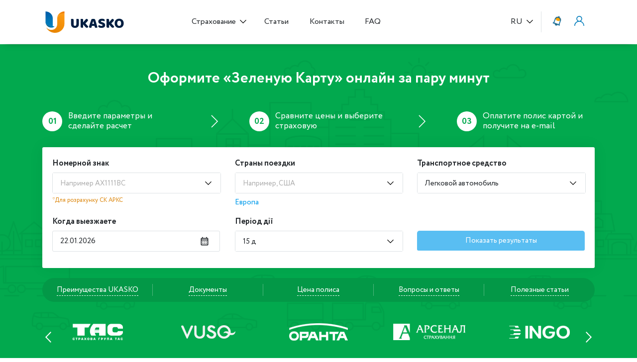

--- FILE ---
content_type: text/html; charset=UTF-8
request_url: https://ukasko.ua/ru/insurance/green-card/cherkassy
body_size: 27915
content:
<!DOCTYPE html>
<html lang="ru">
<head>
    <link rel="alternate"
                  hreflang="x-default"
                  href="https://ukasko.ua/insurance/green-card/cherkasi">
        
        <link rel="alternate"
              hreflang="uk-ua"
              href="https://ukasko.ua/insurance/green-card/cherkasi">
    
            
        <link rel="alternate"
              hreflang="ru-ua"
              href="https://ukasko.ua/ru/insurance/green-card/cherkassy">
    

    <meta charset="utf-8">
    <meta name="viewport" content="width=device-width, initial-scale=1, shrink-to-fit=no, user-scalable=no">

                                        <meta name="robots" content="index, follow, max-snippet:-1, max-image-preview:large, max-video-preview:-1">
                        <!--    <script async src="https://www.googletagmanager.com/gtag/js?id=G-5QPSXPXSR3"></script>-->
    <script type="application/ld+json">
        {
            "@context": "https://schema.org",
            "@type": "Organization",
            "url": "https://ukasko.ua/ru",
            "logo": "https://ukasko.ua/images/logo_main.svg"
        }
    </script>
    <script type="application/ld+json">
    {
      "@context": "https://schema.org",
      "@type": "Organization",
      "@id": "https://ukasko.ua/ru",
      "name": "Ukasko - Платформа онлайн-страхования",
      "address": {
        "@type": "PostalAddress",
        "streetAddress": "вулиця Шевченка, 111а",
        "addressLocality": "Харків",
        "addressRegion": "Харківська область",
        "postalCode": "61013",
        "addressCountry": "UA"
      },
      "aggregateRating" : {
        "@type" : "AggregateRating",
        "ratingValue" : "4.9",
        "bestRating" : "5",
        "worstRating" : "4",
        "ratingCount" : "31"
      },
      "geo": {
        "@type": "GeoCoordinates",
        "latitude": 50.000611,
        "longitude": 36.257682
      },
      "url": "https://ukasko.ua/ru",
      "telephone": "+380503055507",
      "openingHoursSpecification": [
          {
            "@type": "OpeningHoursSpecification",
                "dayOfWeek": [
                  "Monday",
                  "Tuesday",
                  "Wednesday",
                  "Thursday",
                  "Friday",
                  "Saturday",
                  "Sunday"
                ],
            "opens": "00:00",
            "closes": "23:59"
          }
        ]
    }

    </script>

            <script type="application/ld+json">
            {
                "@context": "http://schema.org",
                "@type": "Product",
                "aggregateRating" : {
                    "@type" : "AggregateRating",
                    "ratingValue" : "4.9",
                    "bestRating" : "5",
                    "worstRating" : "4",
                    "ratingCount" : "31"
                },
                "image": "https://ukasko.ua/images/logo_main.svg",
                "name": "Ukasko - Платформа онлайн-страхования",
                "alternateName": "Зеленая Карта онлайн",
                "offers": {
                    "@type": "AggregateOffer",
                    "offerCount": "48",
                    "priceCurrency": "UAH",
                    "lowPrice": "594",
                    "highPrice": "7131",
                    "offers": [
                                    {
                    "@type": "Offer",
                    "name": "Зеленая Карта в Киеве Онлайн",
                            "url": "https://ukasko.ua/ru/insurance/green-card/kiev"
                        } ,                             {
                    "@type": "Offer",
                    "name": "Зеленая Карта в Харькове Онлайн",
                            "url": "https://ukasko.ua/ru/insurance/green-card/kharkov"
                        } ,                             {
                    "@type": "Offer",
                    "name": "Зеленая Карта в Одессе Онлайн",
                            "url": "https://ukasko.ua/ru/insurance/green-card/odessa"
                        } ,                             {
                    "@type": "Offer",
                    "name": "Зеленая Карта в Днепре Онлайн",
                            "url": "https://ukasko.ua/ru/insurance/green-card/dnepr"
                        } ,                             {
                    "@type": "Offer",
                    "name": "Зеленая Карта в Запорожье Онлайн",
                            "url": "https://ukasko.ua/ru/insurance/green-card/zaporozhe"
                        } ,                             {
                    "@type": "Offer",
                    "name": "Зеленая Карта во Львове Онлайн",
                            "url": "https://ukasko.ua/ru/insurance/green-card/lvov"
                        } ,                             {
                    "@type": "Offer",
                    "name": "Зеленая Карта в Николаеве Онлайн",
                            "url": "https://ukasko.ua/ru/insurance/green-card/nikolaev"
                        } ,                             {
                    "@type": "Offer",
                    "name": "Зеленая Карта в Мариуполе Онлайн",
                            "url": "https://ukasko.ua/ru/insurance/green-card/mariupol"
                        } ,                             {
                    "@type": "Offer",
                    "name": "Зеленая Карта в Виннице Онлайн",
                            "url": "https://ukasko.ua/ru/insurance/green-card/vinnitsa"
                        } ,                             {
                    "@type": "Offer",
                    "name": "Зеленая Карта в Херсоне Онлайн",
                            "url": "https://ukasko.ua/ru/insurance/green-card/kherson"
                        } ,                             {
                    "@type": "Offer",
                    "name": "Зеленая Карта в Полтаве Онлайн",
                            "url": "https://ukasko.ua/ru/insurance/green-card/poltava"
                        } ,                             {
                    "@type": "Offer",
                    "name": "Зеленая Карта в Кропивницком Онлайн",
                            "url": "https://ukasko.ua/ru/insurance/green-card/kropivnitskiy"
                        } ,                             {
                    "@type": "Offer",
                    "name": "Зеленая Карта в Сумах Онлайн",
                            "url": "https://ukasko.ua/ru/insurance/green-card/sumy"
                        } ,                             {
                    "@type": "Offer",
                    "name": "Зеленая Карта в Черкассах Онлайн",
                            "url": "https://ukasko.ua/ru/insurance/green-card/cherkassy"
                        } ,                             {
                    "@type": "Offer",
                    "name": "Зеленая Карта в Чернигове Онлайн",
                            "url": "https://ukasko.ua/ru/insurance/green-card/chernigov"
                        } ,                             {
                    "@type": "Offer",
                    "name": "Зеленая Карта в Житомире Онлайн",
                            "url": "https://ukasko.ua/ru/insurance/green-card/zhitomir"
                        } ,                             {
                    "@type": "Offer",
                    "name": "Зеленая Карта в Черновцах Онлайн",
                            "url": "https://ukasko.ua/ru/insurance/green-card/chernovntsy"
                        } ,                             {
                    "@type": "Offer",
                    "name": "Зеленая Карта в Ровно Онлайн",
                            "url": "https://ukasko.ua/ru/insurance/green-card/rovno"
                        } ,                             {
                    "@type": "Offer",
                    "name": "Зеленая Карта в Ивано-Франковске Онлайн",
                            "url": "https://ukasko.ua/ru/insurance/green-card/ivano-frankovsk"
                        } ,                             {
                    "@type": "Offer",
                    "name": "Зеленая Карта в Тернополе Онлайн",
                            "url": "https://ukasko.ua/ru/insurance/green-card/ternopol"
                        } ,                             {
                    "@type": "Offer",
                    "name": "Зеленая Карта в Луцке Онлайн",
                            "url": "https://ukasko.ua/ru/insurance/green-card/lutsk"
                        } ,                             {
                    "@type": "Offer",
                    "name": "Зеленая Карта в Ужгороде Онлайн",
                            "url": "https://ukasko.ua/ru/insurance/green-card/uzhgorod"
                        } ,                             {
                    "@type": "Offer",
                    "name": "Зеленая Карта в Хмельницком Онлайн",
                            "url": "https://ukasko.ua/ru/insurance/green-card/khmelnitskiy"
                        } ,                             {
                    "@type": "Offer",
                    "name": "Зеленая Карта в Мукачево Онлайн",
                            "url": "https://ukasko.ua/ru/insurance/green-card/mukachevo"
                        } ,                             {
                    "@type": "Offer",
                    "name": "Зеленая Карта в Россию Онлайн",
                            "url": "https://ukasko.ua/ru/insurance/green-card/rossiya"
                        } ,                             {
                    "@type": "Offer",
                    "name": "Зеленая Карта в Молдову Онлайн",
                            "url": "https://ukasko.ua/ru/insurance/green-card/moldova"
                        } ,                             {
                    "@type": "Offer",
                    "name": "Зеленая Карта в Польшу Онлайн",
                            "url": "https://ukasko.ua/ru/insurance/green-card/polsha"
                        } ,                             {
                    "@type": "Offer",
                    "name": "Зеленая Карта в Грузию Онлайн",
                            "url": "https://ukasko.ua/ru/insurance/green-card/gruziya"
                        } ,                             {
                    "@type": "Offer",
                    "name": "Зеленая Карта в Турцию Онлайн",
                            "url": "https://ukasko.ua/ru/insurance/green-card/turtsiya"
                        } ,                             {
                    "@type": "Offer",
                    "name": "Зеленая Карта в Болгарию Онлайн",
                            "url": "https://ukasko.ua/ru/insurance/green-card/bolgariya"
                        } ,                             {
                    "@type": "Offer",
                    "name": "Зеленая Карта в Чехию Онлайн",
                            "url": "https://ukasko.ua/ru/insurance/green-card/chekhiya"
                        } ,                             {
                    "@type": "Offer",
                    "name": "Зеленая Карта в Латвию Онлайн",
                            "url": "https://ukasko.ua/ru/insurance/green-card/latviya"
                        } ,                             {
                    "@type": "Offer",
                    "name": "Зеленая Карта в Финляндию Онлайн",
                            "url": "https://ukasko.ua/ru/insurance/green-card/finlyandiya"
                        } ,                             {
                    "@type": "Offer",
                    "name": "Зеленая Карта в Беларусь Онлайн",
                            "url": "https://ukasko.ua/ru/insurance/green-card/belorussiya"
                        } ,                             {
                    "@type": "Offer",
                    "name": "Зеленая Карта в Литву Онлайн",
                            "url": "https://ukasko.ua/ru/insurance/green-card/litva"
                        } ,                             {
                    "@type": "Offer",
                    "name": "Зеленая Карта в Румынию Онлайн",
                            "url": "https://ukasko.ua/ru/insurance/green-card/rumyniya"
                        } ,                             {
                    "@type": "Offer",
                    "name": "Зеленая Карта в Германию Онлайн",
                            "url": "https://ukasko.ua/ru/insurance/green-card/germaniya"
                        } ,                             {
                    "@type": "Offer",
                    "name": "Зеленая Карта в Эстонию Онлайн",
                            "url": "https://ukasko.ua/ru/insurance/green-card/estoniya"
                        } ,                             {
                    "@type": "Offer",
                    "name": "Зеленая Карта в Грецию Онлайн",
                            "url": "https://ukasko.ua/ru/insurance/green-card/gretsiya"
                        } ,                             {
                    "@type": "Offer",
                    "name": "Зеленая Карта в Словакию Онлайн",
                            "url": "https://ukasko.ua/ru/insurance/green-card/slovakiya"
                        } ,                             {
                    "@type": "Offer",
                    "name": "Зеленая Карта в Данию Онлайн",
                            "url": "https://ukasko.ua/ru/insurance/green-card/daniya"
                        } ,                             {
                    "@type": "Offer",
                    "name": "Зеленая Карта в Словению Онлайн",
                            "url": "https://ukasko.ua/ru/insurance/green-card/sloveniya"
                        } ,                             {
                    "@type": "Offer",
                    "name": "Зеленая Карта в Азербайджан Онлайн",
                            "url": "https://ukasko.ua/ru/insurance/green-card/azerbaydzhan"
                        } ,                             {
                    "@type": "Offer",
                    "name": "Зеленая Карта в Албанию Онлайн",
                            "url": "https://ukasko.ua/ru/insurance/green-card/albaniya"
                        } ,                             {
                    "@type": "Offer",
                    "name": "Зеленая Карта в Венгрию Онлайн",
                            "url": "https://ukasko.ua/ru/insurance/green-card/vengriya"
                        } ,                             {
                    "@type": "Offer",
                    "name": "Зеленая Карта в Италию Онлайн",
                            "url": "https://ukasko.ua/ru/insurance/green-card/italiya"
                        } ,                             {
                    "@type": "Offer",
                    "name": "Зеленая Карта в Черногорию Онлайн",
                            "url": "https://ukasko.ua/ru/insurance/green-card/chernogoriya"
                        } ,                             {
                    "@type": "Offer",
                    "name": "Зеленая Карта На Автомобиль в Европу Онлайн",
                            "url": "https://ukasko.ua/ru/insurance/green-card/avto-v-evropu"
                        }                        ]
        }
    }
</script>
        <script type="application/ld+json">{"@context":"http:\/\/schema.org","@type":"BreadcrumbList","itemListElement":[{"@type":"ListItem","position":1,"item":{"@id":"https:\/\/ukasko.ua\/ru","name":"UKASKO","image":null}},{"@type":"ListItem","position":2,"item":{"@id":"https:\/\/ukasko.ua\/ru\/insurance\/green-card","name":"\u00ab\u0417\u0435\u043b\u0435\u043d\u0430\u044f \u041a\u0430\u0440\u0442\u0430 \u041e\u043d\u043b\u0430\u0439\u043d\u00bb","image":null}}]}</script>


<!-- CSRF Token -->
    <meta name="csrf-token" content="pPFsAlct1KZ4HkwAJJulCZyiMSbpDgGWAedA9xVU">
            <title>⭐️ Страховой Полис 【 Зеленая Карта в Черкассах Онлайн 】 Калькулятор Страховки Green Card ✅</title>
                <meta name="description" content="Страховка Зеленая Карта ✅ в 【 Черкассах 】⭐️ Онлайн Страхование Автомобиля Во Время Путешествия За Границей ⏩ Бесплатная Консультация по ✅ Авто Страховке Green Card ✅ на Ukasko.ua ❤️">
    

    <!-- Preload -->
    <link href="/css/app.css?id=949b8cb6fa557785ad7a" rel="preload" as="style">
    <link href="/js/app.js?id=b6063c0a2fe71fcd2dab" rel="preload" as="script">
    <link href="https://ukasko.ua/fonts/Circe-Regular.woff" rel="preload" as="font" type="font/woff" crossorigin="anonymous">
    <link href="https://ukasko.ua/fonts/Circe-Bold.woff" rel="preload" as="font" type="font/woff" crossorigin="anonymous">

    <!-- Styles -->
    <link href="/css/app.css?id=949b8cb6fa557785ad7a" rel="stylesheet">
    <link rel="icon" type="image/x-icon" href="https://ukasko.ua/images/ico.ico"/>
    <link rel="icon" sizes="48x48" type="image/png" href="https://ukasko.ua/images/ico.png"/>
    <link rel="icon" type="image/svg+xml" href="https://ukasko.ua/images/ico.svg"/>

    <meta property="og:title" content="⭐️ Страховой Полис 【 Зеленая Карта в Черкассах Онлайн 】 Калькулятор Страховки Green Card ✅"/>
    <meta property="og:description" content="Страховка Зеленая Карта ✅ в 【 Черкассах 】⭐️ Онлайн Страхование Автомобиля Во Время Путешествия За Границей ⏩ Бесплатная Консультация по ✅ Авто Страховке Green Card ✅ на Ukasko.ua ❤️"/>
    <meta property="og:type" content="product"/>
    <meta property="og:url" content="https://ukasko.ua/ru/insurance/green-card/cherkassy"/>
    <meta name="twitter:card" content="">
    <meta property="twitter:title" content="⭐️ Страховой Полис 【 Зеленая Карта в Черкассах Онлайн 】 Калькулятор Страховки Green Card ✅"/>
    <meta property="twitter:description" content="Страховка Зеленая Карта ✅ в 【 Черкассах 】⭐️ Онлайн Страхование Автомобиля Во Время Путешествия За Границей ⏩ Бесплатная Консультация по ✅ Авто Страховке Green Card ✅ на Ukasko.ua ❤️"/>
    <meta property="og:site_name" content="ukasko.ua">
    <meta name="twitter:site" content="@ukasko_ua">
            <meta property="og:image" content="https://ukasko.ua/storage/pages/cmx5pQqeNv2A9fRD4bgvXPucK383WXKYmOpBuh7Y.jpeg"/>
        <meta name="twitter:image" content="https://ukasko.ua/storage/pages/cmx5pQqeNv2A9fRD4bgvXPucK383WXKYmOpBuh7Y.jpeg">
                
    <link rel="canonical" href="https://ukasko.ua/ru/insurance/green-card/cherkassy">

    <script>
        
            window.dataLayer = [];
    </script>
            <!-- Google Tag Manager -->
        <script>(function (w, d, s, l, i) {
                w[l] = w[l] || [];
                w[l].push({
                    'gtm.start':
                        new Date().getTime(), event: 'gtm.js'
                });
                var f = d.getElementsByTagName(s)[0],
                    j = d.createElement(s), dl = l != 'dataLayer' ? '&l=' + l : '';
                j.async = true;
                j.src =
                    'https://www.googletagmanager.com/gtm.js?id=' + i + dl;
                f.parentNode.insertBefore(j, f);
            })(window, document, 'script', 'dataLayer', 'GTM-TPT54PL');</script>
        <!-- End Google Tag Manager -->

            <!-- Meta Pixel Code -->
            <script>
                !function(f,b,e,v,n,t,s)
                {if(f.fbq)return;n=f.fbq=function(){n.callMethod?
                    n.callMethod.apply(n,arguments):n.queue.push(arguments)};
                    if(!f._fbq)f._fbq=n;n.push=n;n.loaded=!0;n.version='2.0';
                    n.queue=[];t=b.createElement(e);t.async=!0;
                    t.src=v;s=b.getElementsByTagName(e)[0];
                    s.parentNode.insertBefore(t,s)}(window, document,'script',
                    'https://connect.facebook.net/en_US/fbevents.js');
                fbq('init', '1321532815396538');
                fbq('track', 'PageView');
            </script>
            <noscript><img height="1" width="1" style="display:none"
                           src="https://www.facebook.com/tr?id=1321532815396538&ev=PageView&noscript=1"
                /></noscript>
            <!-- End Meta Pixel Code -->

            
    
    <script src="//web.webpushs.com/js/push/50df5d0220ccb9b62ad109fba20ebd4d_1.js" async></script>
    </head>
<body>
    <!-- Google Tag Manager (noscript) -->
    <noscript>
        <iframe src="https://www.googletagmanager.com/ns.html?id=GTM-TPT54PL"
                height="0" width="0" style="display:none;visibility:hidden"></iframe>
    </noscript>
    <!-- End Google Tag Manager (noscript) -->

<script>
    //Динамическая корректрировка высоты отступа блока с классом with-with-constitution-bar
     window.addEventListener('load', function() {
         var constitutionBar = document.querySelector('.constitution-top-bar');
         if (constitutionBar) {
             var constitutionBarHeight = document.querySelector('.constitution-top-bar').offsetHeight;
             document.querySelector('.with-constitution-bar').style.paddingTop = constitutionBarHeight + 'px';
         }
     });

     window.addEventListener('resize', function() {
         var constitutionBar = document.querySelector('.constitution-top-bar');
         if (constitutionBar) {
             var constitutionBarHeight = document.querySelector('.constitution-top-bar').offsetHeight;
             document.querySelector('.with-constitution-bar').style.paddingTop = constitutionBarHeight + 'px';
         }
     });


</script>

<div id="app" class="with-constitution-bar"> 
        
    <header>
        
        
         
        
         
          
           
        <nav class="navbar navbar-expand-lg navbar-light bg-light">
    <div class="container">
        <button class="navbar-toggler d-lg-none" type="button" data-toggle="collapse" data-target="#collapsibleNavId" aria-controls="collapsibleNavId"
                aria-expanded="false" aria-label="Toggle navigation">
            <i class="icon navbar-toggler"></i>
        </button>
        <a title="Ukasko.ua®" class="navbar-brand mx-auto mr-lg-auto" href="https://ukasko.ua/ru">
            <div class="logo">
                <img src="https://ukasko.ua/storage/pages-images/logoukaskoru2.svg" title="Ukasko.ua®" alt="≡ Ukasko.ua®" />
            </div>
        </a>
                <div class="collapse navbar-collapse" id="collapsibleNavId">
            <ul class="navbar-nav mx-auto mt-2 mt-lg-0">
                                <li class="nav-item dropdown">
                    <a title="Страхование" class="nav-link dropdown-toggle" href="#" id="insuranceDropdown" data-toggle="dropdown" aria-haspopup="true" aria-expanded="false">
                        Страхование                    </a>
                    <ul class="dropdown-menu" aria-labelledby="insuranceDropdown">
                                                <li>
                            <a title="Полис ОСАГО Онлайн" class="dropdown-item" href="https://ukasko.ua/ru/insurance/osago">
                                <span>
                                    <img src="https://ukasko.ua/storage/pages-images/avtograzhdanka-osago-onlajn.svg" title="Полис ОСАГО Онлайн" alt="Полис Автогражданка - ОСАГО Онлайн" />
                                </span>Автогражданка ОСАГО                            </a>
                                                    </li>
                                                                        <li>
                            <a title="Зеленая Карта Онлайн" class="dropdown-item" href="https://ukasko.ua/ru/insurance/green-card">
                                <span>
                                    <img src="https://ukasko.ua/storage/pages-images/zelenaja-karta-onlajn-ukasko.svg" title="Зеленая Карта Онлайн" alt="Зеленая Карта Онлайн - Ukasko" />
                                </span>Зеленая карта                            </a>
                                                    </li>
                            <li>
                                <a title="КАСКО" class="dropdown-item" href="https://ukasko.ua/ru/insurance/kasko">
                                <span>
                                    <img src="https://ukasko.ua/images/banner-kasko.svg"  />
                                </span>КАСКО                                </a>
                                                            </li>
                            <li>
                                <a title="Мини КАСКО" class="dropdown-item" href="https://ukasko.ua/ru/insurance/mini-kasko">
                                <span>
                                    <img src="https://ukasko.ua/images/banner-mini-kasko.svg"  />
                                </span>Мини КАСКО                                </a>
                                                            </li>
                    </ul>
                </li>
                                                                <li class="nav-item">
                    <a title="Статьи" class="nav-link" href="https://ukasko.ua/ru/blog">Статьи</a>
                </li>
                <li class="nav-item">
                    <a title="Контакты" class="nav-link" href="https://ukasko.ua/ru/contacts">Контакты</a>
                </li>



                <li class="nav-item">
                    <a title="FAQ" class="nav-link" href="https://ukasko.ua/ru/faq">FAQ</a>
                </li>
            </ul>
            <ul class="navbar-nav ml-lg-auto mt-2 mt-lg-0">
                <li class="nav-item dropdown lang-selector">
    <a title="ru" class="nav-link dropdown-toggle text-uppercase" href="#" id="languageDropdown" data-toggle="dropdown" aria-haspopup="true" aria-expanded="false">
        ru
    </a>
    <div class="dropdown-menu" aria-labelledby="languageDropdown">
        
        <language-selector :data-locales="{&quot;uk&quot;:{&quot;name&quot;:&quot;Ukranian&quot;,&quot;script&quot;:&quot;Cyrl&quot;,&quot;native&quot;:&quot;\u0423\u043a\u0440\u0430\u0457\u043d\u0441\u044c\u043a\u0430&quot;,&quot;regional&quot;:&quot;uk_UA&quot;,&quot;http&quot;:&quot;https:\/\/ukasko.ua\/insurance\/green-card\/cherkasi&quot;},&quot;ru&quot;:{&quot;name&quot;:&quot;Russian&quot;,&quot;script&quot;:&quot;Cyrl&quot;,&quot;native&quot;:&quot;\u0420\u0443\u0441\u0441\u043a\u0438\u0439&quot;,&quot;regional&quot;:&quot;ru_RU&quot;,&quot;http&quot;:&quot;https:\/\/ukasko.ua\/ru\/insurance\/green-card\/cherkassy&quot;}}" data-selected-locale="ru" data-route="https://ukasko.ua/ru/language"></language-selector>
    </div>
</li>
            </ul>
        </div>
        <ul class="navbar-nav ml-lg-auto mt-lg-0">
                            <li class="nav-item nav-item-remind default">
                    <button class="buy-after" data-toggle="modal" data-target="#modalRemind">
                        <img style="margin-top: 1px;" src="https://ukasko.ua/storage/pages-images/oformit-polis-osago-pozzhe-ukasko.svg" title="Оформить Полис ОСАГО Позже - Ukasko" alt="Ukasko - Оформи Полис ОСАГО Позже" />
                    </button>
                </li>
                                                            <li class="nav-item dropdown user-profile">
                <a title="" class="nav-link dropdown-toggle" href="#" id="userProfileDropdown" data-toggle="modal" aria-haspopup="true" aria-expanded="false">
                    <div class="icon user-blue"></div>
                </a>
                <div class="user-profile-dropdown-menu modal fade" aria-labelledby="userProfileDropdown">
                    <div class="user-profile-dropdown-menu-box">
                        <a title="" class="user-profile-dropdown-close" data-dismiss="modal" aria-label="Close">
                            <svg width="24" height="24" viewBox="0 0 24 24" fill="none" xmlns="http://www.w3.org/2000/svg">
                                <path d="M19 6.41L17.59 5L12 10.59L6.41 5L5 6.41L10.59 12L5 17.59L6.41 19L12 13.41L17.59 19L19 17.59L13.41 12L19 6.41Z" fill="#ffad3d"/>
                            </svg>
                        </a>
                        <div class="row">
                            <div class="col-12">
                                <ul class="nav nav-tabs nav-bordered" id="profileTab" role="tablist">
                                    <li class="col-lg nav-item">
                                        <a title="Войти" class="nav-link active" href="#login" id="login-tab" data-toggle="tab" role="tab" aria-controls="login" aria-selected="true">Войти</a>
                                    </li>
                                    <li class="col-lg nav-item d-none">
                                        <a title="navbar.Забыл пароль" class="nav-link" href="#restore" id="restore-tab" data-toggle="tab" role="tab" aria-controls="restore" aria-selected="false">navbar.Забыл пароль</a>
                                    </li>
                                    <li class="col-lg nav-item">
                                        <a title="Регистрация" class="nav-link" href="#register" id="register-tab" data-toggle="tab" role="tab" aria-controls="register" aria-selected="false">Регистрация</a>
                                    </li>
                                </ul>
                            </div>
                            <!--<div class="col-12">
                                <a title="Вход с помощью Facebook" href="https://ukasko.ua/ru/login/facebook" class="login-social facebook">Вход с помощью Facebook</a>
                            </div>-->
                            <div class="col-12">
                                <a title="Вход с помощью Google" href="https://ukasko.ua/ru/login/google" class="login-social google">Вход с помощью Google</a>
                            </div>
                            <div class="col-12">
                                <div class="divider">
                                    <span>или</span>
                                </div>
                            </div>
                            <div class="col-12 tab-content" id="profileTabContent">
                                <div class="tab-pane fade active show" id="login" role="tabpanel" aria-labelledby="login-tab">
                                    <login-form url="https://ukasko.ua/ru/login" inline-template v-cloak>
                                        <form @submit.prevent="auth">
                                            <div v-if="Object.keys(errors).length">
                                                <div class="alert alert-danger">
                                                    <ul class="m-0">
                                                        <li v-for="error in errors" v-text="error[0]"></li>
                                                    </ul>
                                                </div>
                                            </div>
                                            <div class="form-group">
                                                <input type="text" name="login" class="form-control" v-model="login" placeholder="Email">
                                            </div>
                                            <div class="form-group">
                                                <input type="password" name="password" class="form-control" v-model="password" placeholder="Пароль">
                                            </div>
                                            <div class="form-group">
                                                <ul class="login-markup">
                                                    <li><button type="submit" class="btn btn-blue">Войти</button></li>
                                                </ul>
                                            </div>
                                            <div class="form-group text-center m-0" role="tablist">
                                                <ul class="login-markup">
                                                    <li><a title="Забыли пароль?" href="#" data-toggle="tab" role="tab" aria-controls="restore" aria-selected="false" class="link" @click.prevent="restoreTab">Забыли пароль?</a></li>
                                                </ul>
                                            </div>
                                        </form>
                                    </login-form>
                                </div>
                                <div class="tab-pane fade" id="register" role="tabpanel" aria-labelledby="register-tab">
                                    <registration-form url="https://ukasko.ua/ru/register" inline-template v-cloak>
                                        <form @submit.prevent="registration">
                                            <div v-if="Object.keys(errors).length">
                                                <div class="alert alert-danger">
                                                    <ul class="m-0">
                                                        <li v-for="error in errors" v-text="error[0]"></li>
                                                    </ul>
                                                </div>
                                            </div>
                                            <div class="form-group">
                                                <input type="email" name="email" v-model="email" v-mask="'email'" class="form-control" placeholder="Укажите e-mail">
                                            </div>
                                            <div class="form-group">
                                                <input type="text" name="phone" v-model="phone" v-mask="'+38 (999) 999-99-99'" class="form-control" placeholder="Укажите номер телефона">
                                            </div>
                                            <div class="form-group">
                                                <input type="password" name="password" v-model="password" class="form-control" placeholder="Укажите пароль">
                                            </div>
                                            <div class="form-group">
                                                <ul class="login-markup">
                                                    <button type="submit" class="btn btn-blue">Регистрация</button>
                                                </ul>
                                            </div>
                                        </form>
                                    </registration-form>
                                </div>
                                <div class="tab-pane fade" id="restore" role="tabpanel" aria-labelledby="restore-tab">
                                    <restore-form url="https://ukasko.ua/ru/password/email" v-cloak></restore-form>
                                </div>
                            </div>
                            <div class="col-12">
                                <hr>
                                <p>Входя в личный кабинет, вы принимаете условия <a title="пользовательского соглашения" href="https://ukasko.ua/ru/agreement">пользовательского соглашения</a></p>
                            </div>
                        </div>
                    </div>
                </div>
            </li>
                    </ul>
    </div>
</nav>
    </header>

    
    
        <link rel="stylesheet" href="https://ukasko.ua/css/swiper.min.css">

    <main class="green-card">
        <div class="filters osago">
            <div class="find-form">
                <div class="container h-100">
                    <div class="row h-100 align-items-center justify-content-center">
                        <div class="col-12">
                            <div class="row find-form_row">
                                <div class="col-12 text-center find-form_title">
                                                                            <h1>Оформите «Зеленую Карту» онлайн за пару минут</h1>
                                        <p style="text-align: center; font-size: 20px; color: white;"></p>
                                                                    </div>
                                <div class="col-lg-12 d-flex osago-instructions justify-content-between align-items-center find-form_fields">
                                    <div class="osago-instructions__item d-flex align-items-center">
                                        <div class="osago-instructions__item__icon">01</div>
                                        <div
                                            class="osago-instructions__item__text">Введите параметры и сделайте расчет</div>
                                    </div>
                                    <div class="osago-instructions__delimiter">
                                        <svg width="15" height="26" viewBox="0 0 15 26" fill="none"
                                             xmlns="http://www.w3.org/2000/svg">
                                            <path d="M1 1L13 13L1 25" stroke="white" stroke-width="1.5"/>
                                        </svg>
                                    </div>
                                    <div class="osago-instructions__item d-flex align-items-center">
                                        <div class="osago-instructions__item__icon">02</div>
                                        <div
                                            class="osago-instructions__item__text">Сравните цены и выберите страховую</div>
                                    </div>
                                    <div class="osago-instructions__delimiter">
                                        <svg width="15" height="26" viewBox="0 0 15 26" fill="none"
                                             xmlns="http://www.w3.org/2000/svg">
                                            <path d="M1 1L13 13L1 25" stroke="white" stroke-width="1.5"/>
                                        </svg>
                                    </div>
                                    <div class="osago-instructions__item d-flex align-items-center">
                                        <div class="osago-instructions__item__icon">03</div>
                                        <div
                                            class="osago-instructions__item__text">Оплатите полис картой и получите на e-mail</div>
                                    </div>
                                </div>
                                <div class="col-lg-12 tab-content osago-tab-content find-form_fields" id="osagoTabContent">
    <div class="tab-pane active show fade h-100" id="number" role="tabpanel" aria-labelledby="number-tab">
<insurance-greencard-parameters-form inline-template
                                     data-result-url="https://ukasko.ua/ru/insurance/green-card/select"
                                                                      data-date='21.01.2026'
                                                                                                                                                                                                                          v-cloak
>
    <form @submit.prevent="send">
        <div class="form">
            <div class="row">
                <div class="col-lg-4">
                    <div class="form-group">
                        <label>Номерной знак</label>
                        <multiselect
                            class="form-control"
                            v-model="plate"
                            :options="vehicles"
                            :max-height="120"
                            placeholder="Например АХ1111ВС"
                            tag-placeholder=""
                            track-by="plate"
                            :taggable="true"
                            @tag="searchPlate"
                        ></multiselect>
                        <div class="form-group__descr">
                            *Для розрахунку СК АРКС
                        </div>
                    </div>
                </div>
                <div class="col-lg-4">
                    <div class="form-group">
                        <label>Страны поездки</label>
                        <multiselect
                            class="form-control"
                            v-model="country"
                            :options="countries"
                            placeholder="Например, США"
                            :allow-empty="false"
                            label="name"></multiselect>
                        <span v-for="(item, index) in popularCountries">
                            <a title="item.name" href="#" @click.prevent="choseCountry(item)"
                               class="link"
                               :title="item.name"
                               v-text="item.name"></a><span v-if="index != (popularCountries.length - 1)">, </span>
                        </span>
                    </div>
                </div>
                <div class="col-lg-4">
                    <div class="form-group">
                        <label>Транспортное средство</label>
                        <multiselect
                            class="form-control"
                            v-model="carType"
                            :options="carTypesFiltered"
                            placeholder="Выберите тип транспортного средства"
                            :max-height="120"
                            :allow-empty="false"
                            @input="checkCarType"
                            label="name"></multiselect>
                    </div>
                </div>
                <div class="col-lg-4">
                    <div class="form-group">
                        <label>Когда выезжаете</label>
                        <date-picker v-model="date" :config="optionsDate" :class="['datapicker-input',{'form-control': true}]" placeholder="Введите дату"></date-picker>
                        <span class="invalid-feedback">
                            Введите корректную дату выезда
                        </span>
                    </div>
                </div>
                <div class="col-lg-4">
                    <div class="form-group">
                        <label>Період дії</label>
                        <multiselect
                            class="form-control"
                            v-model="periodOption"
                            :options="periodOptions"
                            placeholder="Виберіть період дії"
                            :max-height="120"
                            :allow-empty="false"
                            :searchable="false"
                            label="name"></multiselect>
                    </div>
                </div>
                <div class="col-lg-4">
                    <button type="submit" class="btn btn-blue mt-auto, green-card green-card-tab-content__submit" :disabled="disabled">Показать результаты</button>
                </div>
            </div>
        </div>
    </form>
</insurance-greencard-parameters-form>
    </div>
</div>
                                <div class="col-12 insurance-anchors find-form_anchors">
                                    <ul class="insurance-anchors__list">
                                        <li>

                                            <noindex v-pre><a title="Преимущества UKASKO" href="#insurance-advantages" rel="nofollow" class="anchor-link">Преимущества UKASKO</a></noindex>
                                        </li>
                                        <li>
                                            <noindex v-pre><a title="Документы" href="#insurance-documents" rel="nofollow" class="anchor-link">Документы</a></noindex>
                                        </li>
                                        <li>
                                            <noindex v-pre><a title="Цена полиса" href="#insurance-offers" rel="nofollow" class="anchor-link">Цена полиса</a></noindex>
                                        </li>
                                        <li>
                                            <noindex v-pre><a title="Вопросы и ответы" href="#insurance-faq" rel="nofollow" class="anchor-link">Вопросы и ответы</a></noindex>
                                        </li>
                                        <li>
                                            <noindex v-pre><a title="Полезные статьи" href="#insurance-articles" rel="nofollow" class="anchor-link">Полезные статьи</a></noindex>
                                        </li>
                                    </ul>
                                </div>

                                <div class="col-12 insurance-logos find-form_logos">
                                    <div class="logos-slider swiper-container">
                                        <div class="logos-slider__list swiper-wrapper">
                                            <div class="logos-slider__item swiper-slide">
                                                <a title="Страховая компания - ИНГО" href="/company/ingo">
                                                                                                            <img src="https://ukasko.ua/images/examples/ingo.png"
                                                             title="Страховая компания - ИНГО"
                                                             alt="СК INGO">
                                                                                                    </a>
                                            </div>
                                            <div class="logos-slider__item swiper-slide">
                                                <a title="Страховая компания - СГ ТАС" href="/company/sg-tas">
                                                                                                            <img src="https://ukasko.ua/images/examples/tac.png"
                                                             title="Страховая компания - СГ ТАС"
                                                             alt="Страховая Група ТАС">
                                                                                                    </a>
                                            </div>
                                            <div class="logos-slider__item swiper-slide">
                                                <a title="Страховая компания - VUSO" href="/company/sk-vuso">
                                                                                                            <img src="https://ukasko.ua/images/examples/vusq.png"
                                                             title="Страховая компания - VUSO"
                                                             alt="Страховая компания VUSO - Вусо">
                                                                                                    </a>
                                            </div>
                                            <div class="logos-slider__item swiper-slide">
                                                <a title="Страховая компания - Оранта" href="/company/nask-oranta">
                                                                                                            <img src="https://ukasko.ua/images/examples/oranta.png"
                                                             title="Страховая компания - Оранта"
                                                             alt="Страховая компания НАСК 'ОРАНТА'">
                                                                                                    </a>
                                            </div>
                                            <div class="logos-slider__item swiper-slide">
                                                <a title="Страховая компания - Арсенал Страхование" href="/company/arsenal">
                                                                                                            <img src="https://ukasko.ua/images/examples/arsenal.png"
                                                             title="Страховая компания - Арсенал Страхование"
                                                             alt="Страховая компания Арсенал Страхование в Украине">
                                                                                                    </a>
                                            </div>
                                        </div>
                                        <div class="logos-slider__pagination swiper-pagination"></div>
                                        <div class="logos-slider__nav">
                                            <button class="logos-slider__btn prev">
                                                <svg width="12" height="22" viewBox="0 0 12 22" fill="none"
                                                     xmlns="http://www.w3.org/2000/svg">
                                                    <path
                                                        d="M12 1.441L10.6101 0L0 11L10.6101 22L12 20.559L2.77454 10.9945L12 1.441Z"
                                                        fill="#FDFDFD"/>
                                                </svg>
                                            </button>
                                            <button class="logos-slider__btn next">
                                                <svg width="12" height="22" viewBox="0 0 12 22" fill="none"
                                                     xmlns="http://www.w3.org/2000/svg">
                                                    <path
                                                        d="M0 1.441L1.38992 0L12 11L1.38992 22L0 20.559L9.22546 10.9945L0 1.441Z"
                                                        fill="#FDFDFD"/>
                                                </svg>
                                            </button>
                                        </div>
                                    </div>
                                </div>
                            </div>
                        </div>
                    </div>
                </div>
            </div>








            <div class="insurance-advantages" id="insurance-advantages">
                <div class="container">
                    <div class="row">
                        <div class="col-12 medium-heading">
                                                            <h2>Преимущества страхования «Зеленой карты» в Украине на Ukasko</h2>
                                <p style="text-align: center;"></p>
                                                    </div>
                        <div class="insurance-advantage">
                            <div class="insurance-advantage__img">
                                <img data-src="https://ukasko.ua/storage/pages-images/ekonomija-pri-zakaze-polisa-onlajn-ukasko.png" title="Экономия до 25% при заказе полиса онлайн - Ukasko" alt="Ukasko - Экономия до 25% при заказе полиса онлайн" src="https://ukasko.ua/images/lazyload-plug.png" class="lazy" />

                                                            </div>
                            <div class="insurance-advantage__descr">
                                <p>Цена ниже, чем при покупке на границе</p>
                            </div>
                        </div>
                        <div class="insurance-advantage">
                            <div class="insurance-advantage__img">
                                <img data-src="https://ukasko.ua/storage/pages-images/mojno-oformit-za-granicei-ukasko.png" title="Предложения от ведущих страховых компаний Украины - Ukasko" alt="Ukasko - Предложения от ведущих страховых компаний Украины" src="https://ukasko.ua/images/lazyload-plug.png" class="lazy" />

                                                            </div>
                            <div class="insurance-advantage__descr">
                                <p>Можно оформить находясь за границей</p>
                            </div>
                        </div>
                        
                        <div class="insurance-advantage">
                            <div class="insurance-advantage__img">
                                <img data-src="https://ukasko.ua/storage/pages-images/bez-vizitov-v-strahovye-kompanii.svg" title="Без визитов в страховые компании - Ukasko" alt="Ukasko - Без визитов в страховые компании" src="https://ukasko.ua/images/lazyload-plug.png" class="lazy" />

                                                            </div>
                            <div class="insurance-advantage__descr">
                                Без визитов в страховые компании
                            </div>
                        </div>
                        <div class="insurance-advantage">
                            <div class="insurance-advantage__img">
                                <img data-src="https://ukasko.ua/storage/pages-images/bezopasnaja-oplata-onlajn.svg" title="Безопасная оплата онлайн - Ukasko" alt="Ukasko - Безопасная оплата онлайн" src="https://ukasko.ua/images/lazyload-plug.png" class="lazy" />

                                                            </div>
                            <div class="insurance-advantage__descr">
                                Безопасная оплата онлайн
                            </div>
                        </div>
                    </div>
                </div>
            </div>

                            <div class="promo-section container">
                    <div class="row">
                                            </div>
                </div>
            
            <div class="insurance-confidences">
                <div class="container">
                    <div class="row insurances-confidence__list">
                        <div class="col-12 medium-heading">
                                                            <h2>Что Такое Авто Страховка Зеленая Карта Онлайн</h2>
                                <p style="text-align: center;"></p>
                                                    </div>
                        <div class="col-12 col-md-6 col-lg-4 insurance-confidence">
                            <div class="insurance-confidence__img">
                                <img data-src="https://ukasko.ua/storage/pages-images/kak-vygljadit-strahovka-zelenaja-karta.svg" title="Как выглядит страховка «Зеленая карта» - Ukasko" alt="Ukasko - Как выглядит страховка «Green Card»" src="https://ukasko.ua/images/lazyload-plug.png" class="lazy" />

                                                            </div>
                            <div class="insurance-confidence__descr">
                                <b>Как выглядит страховка «Зеленая карта»</b>
                                <p>Полис формируется в формате PDF и обладает уникальным номером, который фиксируется в базе МТСБУ. После покупки действующая страховка высылается на ваш e-mail или в месенджер</p>
                            </div>
                            <div class="insurance-confidence__btn">
                                <div class="insurance-confidence__btn">
                                    <a title="Проверить полис в базе МТСБУ" href="https://gc.mtsbu.ua/" target="_blank"
                                       class="btn btn-blue">Проверить полис в базе МТСБУ</a>
                                </div>
                            </div>
                        </div>
                        <div class="col-12 col-md-6 col-lg-4 insurance-confidence">
                            <div class="insurance-confidence__img">
                                <img data-src="https://ukasko.ua/storage/pages-images/proverka-strahovki-green-card-sotrudnikami-policii.svg" title="Проверка страховки сотрудниками полиции - Ukasko" alt="Ukasko - Проверка страховки сотрудниками полиции - Green Card" src="https://ukasko.ua/images/lazyload-plug.png" class="lazy" />

                                                            </div>
                            <div class="insurance-confidence__descr">
                                <b>Полис проверяют на границе</b>
                                <p>Без полиса Зеленой карты пересечь границу
на автотранспорте нельзя. В случае отсутствия
полиса при проверке за рубежом
вы можете получить штраф!</p>
                            </div>
                        </div>
                        <div class="col-12 col-md-6 col-lg-4 insurance-confidence">
                            <div class="insurance-confidence__img">
                                <img data-src="https://ukasko.ua/storage/pages-images/zakon-o-green-card-ukasko.svg" title="Закон о «Зеленой карте» - Ukasko" alt="Ukasko - Закон о «Зеленой карте»" src="https://ukasko.ua/images/lazyload-plug.png" class="lazy" />

                                                            </div>
                            <div class="insurance-confidence__descr">
                                <b>Закон о «Зеленой карте»</b>
                                <p>Наличие Зеленой карты предусмотрено Законом Украины "<a title="Про обов&#039;язкове страхування цивільно-правової відповідальності власників наземних транспортних засобів" href="https://zakon.rada.gov.ua/laws/show/1961-15#top" target="_blank">Про обов'язкове страхування
                                        цивільно-правової відповідальності власників наземних транспортних засобів</a>"</p>
                            </div>
                            <div class="insurance-confidence__btn">
                                <a title="Посмотреть документы" href="https://zakon.rada.gov.ua/laws/show/1961-15#top" target="_blank" class="btn btn-blue">Посмотреть документы</a>
                            </div>
                        </div>
                    </div>
                </div>
            </div>

            <div class="green-card__filter">
                <div class="container">
                                            <div class="green-card__filter__wrapp countries">
                            <div class="heading">Зеленая карта в страну</div>
                            <div class="green-card__filter__list">
                                                                                                                                            
                                                                                                                                                                                        
                                    
                                    <div class="green-card__filter__item">
                                        <a title="Зеленая Карта в Молдову Онлайн" title="Зеленая Карта в Молдову Онлайн" href="https://ukasko.ua/ru/insurance/green-card/moldova" class="link"></a>
                                        <img class="icon"
                                             src="https://ukasko.ua/images/greenpage/locations/moldova.png"
                                             alt=""
                                             title="">
                                        <div class="text">Молдова</div>
                                    </div>
                                                                                                                                            
                                    
                                    <div class="green-card__filter__item">
                                        <a title="Зеленая Карта в Польшу Онлайн" title="Зеленая Карта в Польшу Онлайн" href="https://ukasko.ua/ru/insurance/green-card/polsha" class="link"></a>
                                        <img class="icon"
                                             src="https://ukasko.ua/images/greenpage/locations/polshcha.png"
                                             alt=""
                                             title="">
                                        <div class="text">Польша</div>
                                    </div>
                                                                                                                                            
                                    
                                    <div class="green-card__filter__item">
                                        <a title="Зеленая Карта в Грузию Онлайн" title="Зеленая Карта в Грузию Онлайн" href="https://ukasko.ua/ru/insurance/green-card/gruziya" class="link"></a>
                                        <img class="icon"
                                             src="https://ukasko.ua/images/greenpage/locations/gruziya.png"
                                             alt=""
                                             title="">
                                        <div class="text">Грузия</div>
                                    </div>
                                                                                                                                            
                                    
                                    <div class="green-card__filter__item">
                                        <a title="Зеленая Карта в Турцию Онлайн" title="Зеленая Карта в Турцию Онлайн" href="https://ukasko.ua/ru/insurance/green-card/turtsiya" class="link"></a>
                                        <img class="icon"
                                             src="https://ukasko.ua/images/greenpage/locations/turechchina.png"
                                             alt=""
                                             title="">
                                        <div class="text">Турция</div>
                                    </div>
                                                                                                                                            
                                    
                                    <div class="green-card__filter__item">
                                        <a title="Зеленая Карта в Болгарию Онлайн" title="Зеленая Карта в Болгарию Онлайн" href="https://ukasko.ua/ru/insurance/green-card/bolgariya" class="link"></a>
                                        <img class="icon"
                                             src="https://ukasko.ua/images/greenpage/locations/bolgariya.png"
                                             alt=""
                                             title="">
                                        <div class="text">Болгария</div>
                                    </div>
                                                                                                                                            
                                    
                                    <div class="green-card__filter__item">
                                        <a title="Зеленая Карта в Чехию Онлайн" title="Зеленая Карта в Чехию Онлайн" href="https://ukasko.ua/ru/insurance/green-card/chekhiya" class="link"></a>
                                        <img class="icon"
                                             src="https://ukasko.ua/images/greenpage/locations/chekhiya.png"
                                             alt=""
                                             title="">
                                        <div class="text">Чехия</div>
                                    </div>
                                                                                                                                            
                                    
                                    <div class="green-card__filter__item">
                                        <a title="Зеленая Карта в Латвию Онлайн" title="Зеленая Карта в Латвию Онлайн" href="https://ukasko.ua/ru/insurance/green-card/latviya" class="link"></a>
                                        <img class="icon"
                                             src="https://ukasko.ua/images/greenpage/locations/latviya.png"
                                             alt=""
                                             title="">
                                        <div class="text">Латвия</div>
                                    </div>
                                                                                                                                            
                                    
                                    <div class="green-card__filter__item">
                                        <a title="Зеленая Карта в Финляндию Онлайн" title="Зеленая Карта в Финляндию Онлайн" href="https://ukasko.ua/ru/insurance/green-card/finlyandiya" class="link"></a>
                                        <img class="icon"
                                             src="https://ukasko.ua/images/greenpage/locations/finlyandiya.png"
                                             alt=""
                                             title="">
                                        <div class="text">Финляндия</div>
                                    </div>
                                                                                                                                            
                                                                                                                                                                                        
                                    
                                    <div class="green-card__filter__item">
                                        <a title="Зеленая Карта в Литву Онлайн" title="Зеленая Карта в Литву Онлайн" href="https://ukasko.ua/ru/insurance/green-card/litva" class="link"></a>
                                        <img class="icon"
                                             src="https://ukasko.ua/images/greenpage/locations/litva.png"
                                             alt=""
                                             title="">
                                        <div class="text">Литва</div>
                                    </div>
                                                                                                                                            
                                    
                                    <div class="green-card__filter__item">
                                        <a title="Зеленая Карта в Румынию Онлайн" title="Зеленая Карта в Румынию Онлайн" href="https://ukasko.ua/ru/insurance/green-card/rumyniya" class="link"></a>
                                        <img class="icon"
                                             src="https://ukasko.ua/images/greenpage/locations/rumuniya.png"
                                             alt=""
                                             title="">
                                        <div class="text">Румыния</div>
                                    </div>
                                                                                                                                            
                                    
                                    <div class="green-card__filter__item">
                                        <a title="Зеленая Карта в Германию Онлайн" title="Зеленая Карта в Германию Онлайн" href="https://ukasko.ua/ru/insurance/green-card/germaniya" class="link"></a>
                                        <img class="icon"
                                             src="https://ukasko.ua/images/greenpage/locations/nimechchina.png"
                                             alt=""
                                             title="">
                                        <div class="text">Германия</div>
                                    </div>
                                                                                                                                            
                                    
                                    <div class="green-card__filter__item">
                                        <a title="Зеленая Карта в Эстонию Онлайн" title="Зеленая Карта в Эстонию Онлайн" href="https://ukasko.ua/ru/insurance/green-card/estoniya" class="link"></a>
                                        <img class="icon"
                                             src="https://ukasko.ua/images/greenpage/locations/estoniya.png"
                                             alt=""
                                             title="">
                                        <div class="text">Эстония</div>
                                    </div>
                                                                                                                                            
                                    
                                    <div class="green-card__filter__item">
                                        <a title="Зеленая Карта в Грецию Онлайн" title="Зеленая Карта в Грецию Онлайн" href="https://ukasko.ua/ru/insurance/green-card/gretsiya" class="link"></a>
                                        <img class="icon"
                                             src="https://ukasko.ua/images/greenpage/locations/gretsiya.png"
                                             alt=""
                                             title="">
                                        <div class="text">Греция</div>
                                    </div>
                                                                                                                                            
                                    
                                    <div class="green-card__filter__item">
                                        <a title="Зеленая Карта в Словакию Онлайн" title="Зеленая Карта в Словакию Онлайн" href="https://ukasko.ua/ru/insurance/green-card/slovakiya" class="link"></a>
                                        <img class="icon"
                                             src="https://ukasko.ua/images/greenpage/locations/slovachchina.png"
                                             alt=""
                                             title="">
                                        <div class="text">Словакия</div>
                                    </div>
                                                                                                                                            
                                    
                                    <div class="green-card__filter__item">
                                        <a title="Зеленая Карта в Данию Онлайн" title="Зеленая Карта в Данию Онлайн" href="https://ukasko.ua/ru/insurance/green-card/daniya" class="link"></a>
                                        <img class="icon"
                                             src="https://ukasko.ua/images/greenpage/locations/daniya.png"
                                             alt=""
                                             title="">
                                        <div class="text">Дания</div>
                                    </div>
                                                                                                                                            
                                    
                                    <div class="green-card__filter__item">
                                        <a title="Зеленая Карта в Словению Онлайн" title="Зеленая Карта в Словению Онлайн" href="https://ukasko.ua/ru/insurance/green-card/sloveniya" class="link"></a>
                                        <img class="icon"
                                             src="https://ukasko.ua/images/greenpage/locations/sloveniya.png"
                                             alt=""
                                             title="">
                                        <div class="text">Словения</div>
                                    </div>
                                                                                                                                            
                                    
                                    <div class="green-card__filter__item">
                                        <a title="Зеленая Карта в Азербайджан Онлайн" title="Зеленая Карта в Азербайджан Онлайн" href="https://ukasko.ua/ru/insurance/green-card/azerbaydzhan" class="link"></a>
                                        <img class="icon"
                                             src="https://ukasko.ua/images/greenpage/locations/azerbaydzhan.png"
                                             alt=""
                                             title="">
                                        <div class="text">Азербайджан</div>
                                    </div>
                                                                                                                                            
                                    
                                    <div class="green-card__filter__item">
                                        <a title="Зеленая Карта в Албанию Онлайн" title="Зеленая Карта в Албанию Онлайн" href="https://ukasko.ua/ru/insurance/green-card/albaniya" class="link"></a>
                                        <img class="icon"
                                             src="https://ukasko.ua/images/greenpage/locations/albaniya.png"
                                             alt=""
                                             title="">
                                        <div class="text">Албания</div>
                                    </div>
                                                                                                                                            
                                    
                                    <div class="green-card__filter__item">
                                        <a title="Зеленая Карта в Венгрию Онлайн" title="Зеленая Карта в Венгрию Онлайн" href="https://ukasko.ua/ru/insurance/green-card/vengriya" class="link"></a>
                                        <img class="icon"
                                             src="https://ukasko.ua/images/greenpage/locations/ugorshchina.png"
                                             alt=""
                                             title="">
                                        <div class="text">Венгрия</div>
                                    </div>
                                                                                                                                            
                                    
                                    <div class="green-card__filter__item">
                                        <a title="Зеленая Карта в Италию Онлайн" title="Зеленая Карта в Италию Онлайн" href="https://ukasko.ua/ru/insurance/green-card/italiya" class="link"></a>
                                        <img class="icon"
                                             src="https://ukasko.ua/images/greenpage/locations/italiya.png"
                                             alt=""
                                             title="">
                                        <div class="text">Италия</div>
                                    </div>
                                                                                                                                            
                                    
                                    <div class="green-card__filter__item">
                                        <a title="Зеленая Карта в Черногорию Онлайн" title="Зеленая Карта в Черногорию Онлайн" href="https://ukasko.ua/ru/insurance/green-card/chernogoriya" class="link"></a>
                                        <img class="icon"
                                             src="https://ukasko.ua/images/greenpage/locations/chornogoriya.png"
                                             alt=""
                                             title="">
                                        <div class="text">Черногория</div>
                                    </div>
                                                                                                                                            
                                    
                                    <div class="green-card__filter__item">
                                        <a title="Зеленая Карта На Автомобиль в Европу Онлайн" title="Зеленая Карта На Автомобиль в Европу Онлайн" href="https://ukasko.ua/ru/insurance/green-card/avto-v-evropu" class="link"></a>
                                        <img class="icon"
                                             src="https://ukasko.ua/storage/green-card-logos/gratis-png-el-tratado-sobre-la-ampliacion-de-la-union-europea-brexit-de-la-union-europea-insignia-del-boton-de-la-bandera.png"
                                             alt=""
                                             title="">
                                        <div class="text">Авто в Европу</div>
                                    </div>
                                                            </div>
                            <button class="btn loadmore">Показать все страны</button>
                        </div>
                    
                                            <div class="green-card__filter__wrapp cities">
                            <div class="heading">Зеленая карта в городе</div>
                            <div class="green-card__filter__list">
                                                                                                                                            <div class="green-card__filter__item">
                                        <a title="Зеленая Карта в Киеве Онлайн" title="Зеленая Карта в Киеве Онлайн"  href="https://ukasko.ua/ru/insurance/green-card/kiev" class="link"></a>
                                        <img class="icon"
                                             src="https://ukasko.ua/images/greenpage/locations/kiiv.png"
                                             alt=""
                                             title="">
                                        <div class="text">Киев</div>
                                    </div>
                                                                                                                                            <div class="green-card__filter__item">
                                        <a title="Зеленая Карта в Харькове Онлайн" title="Зеленая Карта в Харькове Онлайн"  href="https://ukasko.ua/ru/insurance/green-card/kharkov" class="link"></a>
                                        <img class="icon"
                                             src="https://ukasko.ua/storage/green-card-logos/osago_v_kharkove-small_osago_v_kharkove-small5e8b510c9f7e78.21323517.png"
                                             alt="Зеленая Карта в Харькове Онлайн"
                                             title="Зеленая Карта в Харькове - Заказать Онлайн">
                                        <div class="text">Харьков</div>
                                    </div>
                                                                                                                                            <div class="green-card__filter__item">
                                        <a title="Зеленая Карта в Одессе Онлайн" title="Зеленая Карта в Одессе Онлайн"  href="https://ukasko.ua/ru/insurance/green-card/odessa" class="link"></a>
                                        <img class="icon"
                                             src="https://ukasko.ua/images/greenpage/locations/odesa.png"
                                             alt=""
                                             title="">
                                        <div class="text">Одесса</div>
                                    </div>
                                                                                                                                            <div class="green-card__filter__item">
                                        <a title="Зеленая Карта в Днепре Онлайн" title="Зеленая Карта в Днепре Онлайн"  href="https://ukasko.ua/ru/insurance/green-card/dnepr" class="link"></a>
                                        <img class="icon"
                                             src="https://ukasko.ua/images/greenpage/locations/dnipro.png"
                                             alt=""
                                             title="">
                                        <div class="text">Днепр</div>
                                    </div>
                                                                                                                                            <div class="green-card__filter__item">
                                        <a title="Зеленая Карта в Запорожье Онлайн" title="Зеленая Карта в Запорожье Онлайн"  href="https://ukasko.ua/ru/insurance/green-card/zaporozhe" class="link"></a>
                                        <img class="icon"
                                             src="https://ukasko.ua/images/greenpage/locations/zaporizhzhya.png"
                                             alt=""
                                             title="">
                                        <div class="text">Запорожье</div>
                                    </div>
                                                                                                                                            <div class="green-card__filter__item">
                                        <a title="Зеленая Карта во Львове Онлайн" title="Зеленая Карта во Львове Онлайн"  href="https://ukasko.ua/ru/insurance/green-card/lvov" class="link"></a>
                                        <img class="icon"
                                             src="https://ukasko.ua/images/greenpage/locations/lviv.png"
                                             alt=""
                                             title="">
                                        <div class="text">Львов</div>
                                    </div>
                                                                                                                                            <div class="green-card__filter__item">
                                        <a title="Зеленая Карта в Николаеве Онлайн" title="Зеленая Карта в Николаеве Онлайн"  href="https://ukasko.ua/ru/insurance/green-card/nikolaev" class="link"></a>
                                        <img class="icon"
                                             src="https://ukasko.ua/images/greenpage/locations/mikolaiv.png"
                                             alt=""
                                             title="">
                                        <div class="text">Николаев</div>
                                    </div>
                                                                                                                                            <div class="green-card__filter__item">
                                        <a title="Зеленая Карта в Мариуполе Онлайн" title="Зеленая Карта в Мариуполе Онлайн"  href="https://ukasko.ua/ru/insurance/green-card/mariupol" class="link"></a>
                                        <img class="icon"
                                             src="https://ukasko.ua/images/greenpage/locations/mariupol.png"
                                             alt=""
                                             title="">
                                        <div class="text">Мариуполь</div>
                                    </div>
                                                                                                                                            <div class="green-card__filter__item">
                                        <a title="Зеленая Карта в Виннице Онлайн" title="Зеленая Карта в Виннице Онлайн"  href="https://ukasko.ua/ru/insurance/green-card/vinnitsa" class="link"></a>
                                        <img class="icon"
                                             src="https://ukasko.ua/images/greenpage/locations/vinnitsya.png"
                                             alt=""
                                             title="">
                                        <div class="text">Винница</div>
                                    </div>
                                                                                                                                            <div class="green-card__filter__item">
                                        <a title="Зеленая Карта в Херсоне Онлайн" title="Зеленая Карта в Херсоне Онлайн"  href="https://ukasko.ua/ru/insurance/green-card/kherson" class="link"></a>
                                        <img class="icon"
                                             src="https://ukasko.ua/images/greenpage/locations/kherson.png"
                                             alt=""
                                             title="">
                                        <div class="text">Херсон</div>
                                    </div>
                                                                                                                                            <div class="green-card__filter__item">
                                        <a title="Зеленая Карта в Полтаве Онлайн" title="Зеленая Карта в Полтаве Онлайн"  href="https://ukasko.ua/ru/insurance/green-card/poltava" class="link"></a>
                                        <img class="icon"
                                             src="https://ukasko.ua/images/greenpage/locations/poltava.png"
                                             alt=""
                                             title="">
                                        <div class="text">Полтава</div>
                                    </div>
                                                                                                                                            <div class="green-card__filter__item">
                                        <a title="Зеленая Карта в Кропивницком Онлайн" title="Зеленая Карта в Кропивницком Онлайн"  href="https://ukasko.ua/ru/insurance/green-card/kropivnitskiy" class="link"></a>
                                        <img class="icon"
                                             src="https://ukasko.ua/images/greenpage/locations/kropivnitskiy.png"
                                             alt=""
                                             title="">
                                        <div class="text">Кропивницкий</div>
                                    </div>
                                                                                                                                            <div class="green-card__filter__item">
                                        <a title="Зеленая Карта в Сумах Онлайн" title="Зеленая Карта в Сумах Онлайн"  href="https://ukasko.ua/ru/insurance/green-card/sumy" class="link"></a>
                                        <img class="icon"
                                             src="https://ukasko.ua/images/greenpage/locations/sumi.png"
                                             alt=""
                                             title="">
                                        <div class="text">Сумы</div>
                                    </div>
                                                                                                                                            <div class="green-card__filter__item">
                                        <a title="Зеленая Карта в Чернигове Онлайн" title="Зеленая Карта в Чернигове Онлайн"  href="https://ukasko.ua/ru/insurance/green-card/chernigov" class="link"></a>
                                        <img class="icon"
                                             src="https://ukasko.ua/images/greenpage/locations/chernigiv.png"
                                             alt=""
                                             title="">
                                        <div class="text">Чернигов</div>
                                    </div>
                                                                                                                                            <div class="green-card__filter__item">
                                        <a title="Зеленая Карта в Житомире Онлайн" title="Зеленая Карта в Житомире Онлайн"  href="https://ukasko.ua/ru/insurance/green-card/zhitomir" class="link"></a>
                                        <img class="icon"
                                             src="https://ukasko.ua/images/greenpage/locations/zhitomir.png"
                                             alt=""
                                             title="">
                                        <div class="text">Житомир</div>
                                    </div>
                                                                                                                                            <div class="green-card__filter__item">
                                        <a title="Зеленая Карта в Черновцах Онлайн" title="Зеленая Карта в Черновцах Онлайн"  href="https://ukasko.ua/ru/insurance/green-card/chernovntsy" class="link"></a>
                                        <img class="icon"
                                             src="https://ukasko.ua/images/greenpage/locations/chernivtsi.png"
                                             alt=""
                                             title="">
                                        <div class="text">Черновнцы</div>
                                    </div>
                                                                                                                                            <div class="green-card__filter__item">
                                        <a title="Зеленая Карта в Ровно Онлайн" title="Зеленая Карта в Ровно Онлайн"  href="https://ukasko.ua/ru/insurance/green-card/rovno" class="link"></a>
                                        <img class="icon"
                                             src="https://ukasko.ua/images/greenpage/locations/rivne.png"
                                             alt=""
                                             title="">
                                        <div class="text">Ровно</div>
                                    </div>
                                                                                                                                            <div class="green-card__filter__item">
                                        <a title="Зеленая Карта в Ивано-Франковске Онлайн" title="Зеленая Карта в Ивано-Франковске Онлайн"  href="https://ukasko.ua/ru/insurance/green-card/ivano-frankovsk" class="link"></a>
                                        <img class="icon"
                                             src="https://ukasko.ua/images/greenpage/locations/ivano-frankivsk.png"
                                             alt=""
                                             title="">
                                        <div class="text">Ивано-Франковск</div>
                                    </div>
                                                                                                                                            <div class="green-card__filter__item">
                                        <a title="Зеленая Карта в Тернополе Онлайн" title="Зеленая Карта в Тернополе Онлайн"  href="https://ukasko.ua/ru/insurance/green-card/ternopol" class="link"></a>
                                        <img class="icon"
                                             src="https://ukasko.ua/images/greenpage/locations/ternopil.png"
                                             alt=""
                                             title="">
                                        <div class="text">Тернополь</div>
                                    </div>
                                                                                                                                            <div class="green-card__filter__item">
                                        <a title="Зеленая Карта в Луцке Онлайн" title="Зеленая Карта в Луцке Онлайн"  href="https://ukasko.ua/ru/insurance/green-card/lutsk" class="link"></a>
                                        <img class="icon"
                                             src="https://ukasko.ua/images/greenpage/locations/lutsk.png"
                                             alt=""
                                             title="">
                                        <div class="text">Луцк</div>
                                    </div>
                                                                                                                                            <div class="green-card__filter__item">
                                        <a title="Зеленая Карта в Ужгороде Онлайн" title="Зеленая Карта в Ужгороде Онлайн"  href="https://ukasko.ua/ru/insurance/green-card/uzhgorod" class="link"></a>
                                        <img class="icon"
                                             src="https://ukasko.ua/images/greenpage/locations/uzhgorod.png"
                                             alt=""
                                             title="">
                                        <div class="text">Ужгород</div>
                                    </div>
                                                                                                                                            <div class="green-card__filter__item">
                                        <a title="Зеленая Карта в Хмельницком Онлайн" title="Зеленая Карта в Хмельницком Онлайн"  href="https://ukasko.ua/ru/insurance/green-card/khmelnitskiy" class="link"></a>
                                        <img class="icon"
                                             src="https://ukasko.ua/images/greenpage/locations/khmelnitskiy.png"
                                             alt=""
                                             title="">
                                        <div class="text">Хмельницкий</div>
                                    </div>
                                                                                                                                            <div class="green-card__filter__item">
                                        <a title="Зеленая Карта в Мукачево Онлайн" title="Зеленая Карта в Мукачево Онлайн"  href="https://ukasko.ua/ru/insurance/green-card/mukachevo" class="link"></a>
                                        <img class="icon"
                                             src="https://ukasko.ua/images/greenpage/locations/mukachevo.png"
                                             alt=""
                                             title="">
                                        <div class="text">Мукачево</div>
                                    </div>
                                                            </div>
                            <button class="btn loadmore">Показать все города</button>
                        </div>
                                    </div>
            </div>

<!--            <section class="connect-whoIs">
                <div class="container">
                    <h2>Стоимость  Зеленой карты на UKASKO</h2>
                    <div class="nav nav-tabs" id="partnersTab" role="tablist">
                        <a title="Европа" class="nav-item nav-link active" id="europe-tab" data-toggle="tab" href="#europe" role="tab" aria-controls="europe"
                           aria-selected="true">Европа</a>
                        <a title="Страны СНГ" class="nav-item nav-link" id="sng-tab" data-toggle="tab" href="#sng" role="tab"
                           aria-controls="sng" aria-selected="false">Страны СНГ </a>
                    </div>
                    <div class="tab-content">
                        <div class="tab-pane fade show active overflow-x" id="europe" role="tabpanel" aria-labelledby="europe-tab">
                            <table class="table table-bordered table-striped table-hover table-condensed">
                                <thead>
                                <tr>
                                    <th scope="col">Вид транспорта</th>
                                    <th scope="col">15 дней</th>
                                    <th scope="col">1 месяц</th>
                                    <th scope="col">2 месяца</th>
                                    <th scope="col">3 месяца</th>
                                    <th scope="col">4 месяца</th>
                                    <th scope="col">5 месяцев</th>
                                    <th scope="col">6 месяцев</th>
                                    <th scope="col">7 месяцев</th>
                                    <th scope="col">8 месяцев</th>
                                    <th scope="col">9 месяцев</th>
                                    <th scope="col">10 месяцев</th>
                                    <th scope="col">11 месяцев</th>
                                    <th scope="col">1 год</th>
                                </tr>
                                </thead>
                                <tbody>
                                <tr>
                                    <th scope="row">Легковой автомобиль</th>
                                    <td>756 ₴</td>
                                    <td>1.203 ₴</td>
                                    <td>2.079 ₴</td>
                                    <td>2.857 ₴</td>
                                    <td>3.616 ₴</td>
                                    <td>4.539 ₴</td>
                                    <td>5.341 ₴</td>
                                    <td>6.144 ₴</td>
                                    <td>6.292 ₴</td>
                                    <td>6.455 ₴</td>
                                    <td>6.495 ₴</td>
                                    <td>6.554 ₴</td>
                                    <td>6.613 ₴</td>
                                </tr>
                                <tr>
                                    <th scope="row">Автобус</th>
                                    <td>2.839 ₴</td>
                                    <td>3.944 ₴</td>
                                    <td>5.916 ₴</td>
                                    <td>7.889 ₴</td>
                                    <td>9.861 ₴</td>
                                    <td>11.833 ₴</td>
                                    <td>13.805 ₴</td>
                                    <td>15.778 ₴</td>
                                    <td>17.750 ₴</td>
                                    <td>19.722 ₴</td>
                                    <td>21.695 ₴</td>
                                    <td>23.667 ₴</td>
                                    <td>25.639 ₴</td>
                                </tr>
                                <tr>
                                    <th scope="row">Грузовое авто</th>
                                    <td>1.783 ₴</td>
                                    <td>2.366 ₴</td>
                                    <td>4.260 ₴</td>
                                    <td>5.995 ₴</td>
                                    <td>7.731 ₴</td>
                                    <td>9.467 ₴</td>
                                    <td>11.202 ₴</td>
                                    <td>12.938 ₴</td>
                                    <td>14.673 ₴</td>
                                    <td>16.409 ₴</td>
                                    <td>17.987 ₴</td>
                                    <td>19.564 ₴</td>
                                    <td>21.142 ₴</td>
                                </tr>
                                <tr>
                                    <th scope="row">Прицеп</th>
                                    <td>261 ₴</td>
                                    <td>362 ₴</td>
                                    <td>623 ₴</td>
                                    <td>885 ₴</td>
                                    <td>1.146 ₴</td>
                                    <td>1.407 ₴</td>
                                    <td>1.668 ₴</td>
                                    <td>1.929 ₴</td>
                                    <td>2.191 ₴</td>
                                    <td>2.452 ₴</td>
                                    <td>2.713 ₴</td>
                                    <td>2.974 ₴</td>
                                    <td>1.814 ₴</td>
                                </tr>
                                <tr>
                                    <th scope="row">Мотоцикл</th>
                                    <td>302 ₴</td>
                                    <td>416 ₴</td>
                                    <td>694 ₴</td>
                                    <td>972 ₴</td>
                                    <td>1.252 ₴</td>
                                    <td>1.527 ₴</td>
                                    <td>1.808 ₴</td>
                                    <td>2.083 ₴</td>
                                    <td>2.363 ₴</td>
                                    <td>2.518 ₴</td>
                                    <td>2.629 ₴</td>
                                    <td>2.690 ₴</td>
                                    <td>2.798 ₴</td>
                                </tr>
                                </tbody>
                            </table>

                        </div>

                        <div class="tab-pane fade overflow-x" id="sng" role="tabpanel" aria-labelledby="sng-tab">
                            <table class="table table-bordered table-striped table-hover table-condensed">
                                <thead>
                                <tr>
                                    <th scope="col">Вид транспорта</th>
                                    <th scope="col">15 дней</th>
                                    <th scope="col">1 месяц</th>
                                    <th scope="col">2 месяца</th>
                                    <th scope="col">3 месяца</th>
                                    <th scope="col">4 месяца</th>
                                    <th scope="col">5 месяцев</th>
                                    <th scope="col">6 месяцев</th>
                                    <th scope="col">7 месяцев</th>
                                    <th scope="col">8 месяцев</th>
                                    <th scope="col">9 месяцев</th>
                                    <th scope="col">10 месяцев</th>
                                    <th scope="col">11 месяцев</th>
                                    <th scope="col">1 год</th>
                                </tr>
                                </thead>
                                <tbody>
                                <tr>
                                    <th scope="row">Легковой автомобиль</th>
                                    <td>550 ₴</td>
                                    <td>810 ₴</td>
                                    <td>1.101 ₴</td>
                                    <td>1.360 ₴</td>
                                    <td>1.620 ₴</td>
                                    <td>1.782 ₴</td>
                                    <td>1.857 ₴</td>
                                    <td>1.983 ₴</td>
                                    <td>2.108 ₴</td>
                                    <td>2.234 ₴</td>
                                    <td>2.392 ₴</td>
                                    <td>2.518 ₴</td>
                                    <td>2.644 ₴</td>
                                </tr>
                                <tr>
                                    <th scope="row">Автобус</th>
                                    <td>583 ₴</td>
                                    <td>1.166 ₴</td>
                                    <td>2.073 ₴</td>
                                    <td>2.948 ₴</td>
                                    <td>3.661 ₴</td>
                                    <td>4.244 ₴</td>
                                    <td>4.627 ₴</td>
                                    <td>5.004 ₴</td>
                                    <td>5.382 ₴</td>
                                    <td>5.634 ₴</td>
                                    <td>5.886 ₴</td>
                                    <td>6.137 ₴</td>
                                    <td>6.326 ₴</td>
                                </tr>
                                <tr>
                                    <th scope="row">Грузовое авто</th>
                                    <td>291 ₴</td>
                                    <td>583 ₴</td>
                                    <td>1.036 ₴</td>
                                    <td>1.490 ₴</td>
                                    <td>1.846 ₴</td>
                                    <td>2.138 ₴</td>
                                    <td>2.329 ₴</td>
                                    <td>2.518 ₴</td>
                                    <td>2.706 ₴</td>
                                    <td>2.832 ₴</td>
                                    <td>2.958 ₴</td>
                                    <td>3.084 ₴</td>
                                    <td>3.179 ₴</td>
                                </tr>
                                <tr>
                                    <th scope="row">Прицеп</th>
                                    <td>126 ₴</td>
                                    <td>191 ₴</td>
                                    <td>318 ₴</td>
                                    <td>444 ₴</td>
                                    <td>575 ₴</td>
                                    <td>702 ₴</td>
                                    <td>809 ₴</td>
                                    <td>809 ₴</td>
                                    <td>836 ₴</td>
                                    <td>836 ₴</td>
                                    <td>868 ₴</td>
                                    <td>868 ₴</td>
                                    <td>900 ₴</td>
                                </tr>
                                <tr>
                                    <th scope="row">Мотоцикл</th>
                                    <td>64 ₴</td>
                                    <td>129 ₴</td>
                                    <td>259 ₴</td>
                                    <td>356 ₴</td>
                                    <td>421 ₴</td>
                                    <td>518 ₴</td>
                                    <td>566 ₴</td>
                                    <td>598 ₴</td>
                                    <td>629 ₴</td>
                                    <td>661 ₴</td>
                                    <td>692 ₴</td>
                                    <td>723 ₴</td>
                                    <td>755 ₴</td>
                                </tr>
                                </tbody>
                            </table>
                        </div>
                    </div>
                </div>
            </section>-->

            <div class="faq" id="insurance-faq" itemscope itemtype="https://schema.org/FAQPage">
                <div class="container">
                    <div class="row">
                        <div class="col-12 medium-heading">
                            <br/>
                                                            <h3>Часто задаваемые вопросы по Green Card</h3>
                                <p style="text-align: center;"></p>
                                                    </div>
                        <div class="col-12">
                            <div class="row ldm-list" data-show="6" data-toggled="9" id="accordion">
                                                                                                                                                        <div class="col-lg-6 ldm-item" itemscope
                                                 itemtype="http://schema.org/Question" itemprop="mainEntity">
                                                <div class="faq-item">
                                                    <h4>
                                                        <a title="🥇 Что такое Зеленая карта на автомобиль?" href="#faq-1" class="collapsed faq-preview" data-toggle="collapse"
                                                           aria-controls="faq-1">
                                                            <span itemprop="name">🥇 Что такое Зеленая карта на автомобиль?</span>
                                                        </a>
                                                    </h4>
                                                    <div class="collapse" data-parent="#accordion" itemscope itemtype="http://schema.org/Answer"
                                                         itemprop="acceptedAnswer" id="faq-1">
                                                        <span itemprop="text">Зеленая карта — это международный полис обязательного страхования автогражданской ответственности. Страховка действует на территории определенных государств, которые подписали между собой соответствующее соглашение. Зеленая карта страхует ответственность водителя и возмещает убытки потерпевшей стороне в ДТП по вине страхователя.</span>
                                                    </div>
                                                </div>
                                            </div>
                                                                                                                                                                <div class="col-lg-6 ldm-item" itemscope
                                                 itemtype="http://schema.org/Question" itemprop="mainEntity">
                                                <div class="faq-item">
                                                    <h4>
                                                        <a title="🥈 Сколько стоит Зеленая карта на машину?" href="#faq-2" class="collapsed faq-preview" data-toggle="collapse"
                                                           aria-controls="faq-1">
                                                            <span itemprop="name">🥈 Сколько стоит Зеленая карта на машину?</span>
                                                        </a>
                                                    </h4>
                                                    <div class="collapse" data-parent="#accordion" itemscope itemtype="http://schema.org/Answer"
                                                         itemprop="acceptedAnswer" id="faq-2">
                                                        <span itemprop="text">Зеленая карта не имеет фиксированной стоимости. Цена страховки зависит от типа транспорта, страны назначения, периода действия полиса и включенных в полис опций, а также может колебаться в зависимости от курса валют. Для того, чтобы узнать цену Зеленой карты, воспользуйтесь онлайн-калькулятором на нашем сайте.</span>
                                                    </div>
                                                </div>
                                            </div>
                                                                                                                                                                <div class="col-lg-6 ldm-item" itemscope
                                                 itemtype="http://schema.org/Question" itemprop="mainEntity">
                                                <div class="faq-item">
                                                    <h4>
                                                        <a title="🥉 Какие документы нужны для Зеленой карты ?" href="#faq-3" class="collapsed faq-preview" data-toggle="collapse"
                                                           aria-controls="faq-1">
                                                            <span itemprop="name">🥉 Какие документы нужны для Зеленой карты ?</span>
                                                        </a>
                                                    </h4>
                                                    <div class="collapse" data-parent="#accordion" itemscope itemtype="http://schema.org/Answer"
                                                         itemprop="acceptedAnswer" id="faq-3">
                                                        <span itemprop="text">Для оформления Зеленой карты необходимо иметь при себе паспорт, ИНН и документы на транспортное средство.</span>
                                                    </div>
                                                </div>
                                            </div>
                                                                                                                                                                <div class="col-lg-6 ldm-item" itemscope
                                                 itemtype="http://schema.org/Question" itemprop="mainEntity">
                                                <div class="faq-item">
                                                    <h4>
                                                        <a title="≡ На кого оформляется Зеленая карта?" href="#faq-4" class="collapsed faq-preview" data-toggle="collapse"
                                                           aria-controls="faq-1">
                                                            <span itemprop="name">≡ На кого оформляется Зеленая карта?</span>
                                                        </a>
                                                    </h4>
                                                    <div class="collapse" data-parent="#accordion" itemscope itemtype="http://schema.org/Answer"
                                                         itemprop="acceptedAnswer" id="faq-4">
                                                        <span itemprop="text">Полис Зеленой карты оформляется как на хозяина транспортного средства, так и на любое другое лицо, которое будет находиться за рулем во время заграничной поездки. Страхователем может быть как физическое, так и юридическое лицо.</span>
                                                    </div>
                                                </div>
                                            </div>
                                                                                                                                                                <div class="col-lg-6 ldm-item" itemscope
                                                 itemtype="http://schema.org/Question" itemprop="mainEntity">
                                                <div class="faq-item">
                                                    <h4>
                                                        <a title="≡ Зеленая карта: какие страны входят в покрытие страховки?" href="#faq-5" class="collapsed faq-preview" data-toggle="collapse"
                                                           aria-controls="faq-1">
                                                            <span itemprop="name">≡ Зеленая карта: какие страны входят в покрытие страховки?</span>
                                                        </a>
                                                    </h4>
                                                    <div class="collapse" data-parent="#accordion" itemscope itemtype="http://schema.org/Answer"
                                                         itemprop="acceptedAnswer" id="faq-5">
                                                        <span itemprop="text">Зеленая карта действует на территории стран, которые подписали соответствующее Женевское соглашение. На данный момент, октябрь 2020 года, Зеленая карта действует на территории 48 стран. Среди них: Россия, Молдова, Австрия, Кипр, Сербия, Тунис и др.</span>
                                                    </div>
                                                </div>
                                            </div>
                                                                                                                                                                <div class="col-lg-6 ldm-item" itemscope
                                                 itemtype="http://schema.org/Question" itemprop="mainEntity">
                                                <div class="faq-item">
                                                    <h4>
                                                        <a title="≡ Какой предусмотрен штраф, если нет Зеленой карты?" href="#faq-6" class="collapsed faq-preview" data-toggle="collapse"
                                                           aria-controls="faq-1">
                                                            <span itemprop="name">≡ Какой предусмотрен штраф, если нет Зеленой карты?</span>
                                                        </a>
                                                    </h4>
                                                    <div class="collapse" data-parent="#accordion" itemscope itemtype="http://schema.org/Answer"
                                                         itemprop="acceptedAnswer" id="faq-6">
                                                        <span itemprop="text">Штраф за отсутствие полиса Зеленой карты зависит от законодательства страны, на территории которой было совершено правонарушение. Например, в Белоруссии штраф достигает размера 14-16 тыс рублей, а в Европе начинается от 1000 евро. Также кроме штрафа водителю без Зеленой карты может грозить арест имущества, штрафстоянка, депортация из страны с постановлением запрета на обратный въезд.</span>
                                                    </div>
                                                </div>
                                            </div>
                                                                                                                                                                <div class="col-lg-6 ldm-item" itemscope
                                                 itemtype="http://schema.org/Question" itemprop="mainEntity">
                                                <div class="faq-item">
                                                    <h4>
                                                        <a title="≡ Что покрывает Зеленая карта?" href="#faq-7" class="collapsed faq-preview" data-toggle="collapse"
                                                           aria-controls="faq-1">
                                                            <span itemprop="name">≡ Что покрывает Зеленая карта?</span>
                                                        </a>
                                                    </h4>
                                                    <div class="collapse" data-parent="#accordion" itemscope itemtype="http://schema.org/Answer"
                                                         itemprop="acceptedAnswer" id="faq-7">
                                                        <span itemprop="text">Полис страхует гражданскую ответственность водителя на территории государства, состоящего в международной системе автомобильного страхования Зеленая карта. Страховка не предусматривает возмещение в случае повреждения автомобиля страхователя. Зеленая карта оформляется на случай ДТП за границей, если по вине застрахованного автомобиля был причинен вред жизни, здоровью или имуществу третьих лиц.</span>
                                                    </div>
                                                </div>
                                            </div>
                                                                                                                                                                <div class="col-lg-6 ldm-item" itemscope
                                                 itemtype="http://schema.org/Question" itemprop="mainEntity">
                                                <div class="faq-item">
                                                    <h4>
                                                        <a title="≡ Как проверить подлинность Зеленой карты онлайн?" href="#faq-8" class="collapsed faq-preview" data-toggle="collapse"
                                                           aria-controls="faq-1">
                                                            <span itemprop="name">≡ Как проверить подлинность Зеленой карты онлайн?</span>
                                                        </a>
                                                    </h4>
                                                    <div class="collapse" data-parent="#accordion" itemscope itemtype="http://schema.org/Answer"
                                                         itemprop="acceptedAnswer" id="faq-8">
                                                        <span itemprop="text"><p><span>Проверить, является ли полис Зеленой карты оригинальным или поддельным вы можете самостоятельно </span><a title="на сайте МТСБУ" href="http://www.mtsbu.ua/ua/for_consumers/109985/" rel="noopener noreferrer nofollow" target="_blank"><span>на сайте МТСБУ</span></a><span>. Онлайн вам будет доступна информация о сроке действия и текущем статусе страховки, о страховой компании, с которой был заключен договор страхования и наличии техосмотра у автомобиля.&nbsp;</span></p>
<p><span>При оформлении страхового полиса онлайн возможность подделки Зеленой карты исключается.</span></p></span>
                                                    </div>
                                                </div>
                                            </div>
                                                                                                                                                                                                                                                                                                                                                                                                                                                                                                                                                                                                                                                                                                                                                                                                                                                                                                                                                                                                                                                                                        </div>
                                                            <div class="row">
                                    <div class="col-12 text-center">
                                        <button type="button"
                                                class="btn btn-blue ldm-btn">Показать все вопросы</button>
                                    </div>
                                </div>
                                                    </div>
                    </div>
                </div>
            </div>

                            <div class="articles" id="insurance-articles">
                    <div class="container">
                        <div class="row">
                            <div class="col-12 medium-heading">
                                                                    <h3>Статьи на тему "Зеленая карта"</h3>
                                    <p style="text-align: center;"></p>
                                                            </div>
                            <div class="col-12">
                                <div class="row">
                                                                            <div class="col-lg-4 col-md-6 mb-4">
                                            <div class="article">
                                                <a title="Как изменится цена Зеленой карты" title="Как изменится цена Зеленой карты" href="https://ukasko.ua/ru/blog/kak-izmenitsja-cena-zelenoj-karty" target="_blank" class="preview">
                                                    <img data-src="https://ukasko.ua/storage/articles/statja-o-tom-kak-izmenitsja-cena-zelenoj-karty-567433.jpg" src="https://ukasko.ua/images/lazyload-plug.png"  alt="img" class="lazy" />
                                                </a>
                                                <div class="info">
                                                    <a title="Как изменится цена Зеленой карты" title="Как изменится цена Зеленой карты" href="https://ukasko.ua/ru/blog/kak-izmenitsja-cena-zelenoj-karty" target="_blank">
                                                        <h4>Как изменится цена Зеленой карты</h4></a>
                                                    <p><span style="color: #999da6; font-family: Circe, sans-serif; font-size: 15px; background-color: #ffffff;">Регулятор автомобильного обязательного страхования МТСБУ заявил, что цена Зеленой карты вырастет примерно на 25%...</span></p>
                                                    <a title="Как изменится цена Зеленой карты" title="Как изменится цена Зеленой карты" href="https://ukasko.ua/ru/blog/kak-izmenitsja-cena-zelenoj-karty" target="_blank"
                                                       class="article__show-more">Читать далее</a>
                                                </div>
                                            </div>
                                        </div>
                                                                            <div class="col-lg-4 col-md-6 mb-4">
                                            <div class="article">
                                                <a title="Как купить Зеленую карту находясь за границей" title="Как купить Зеленую карту находясь за границей" href="https://ukasko.ua/ru/blog/kak-kupit-zelenuju-kartu-nahodjas-za-granicej" target="_blank" class="preview">
                                                    <img data-src="https://ukasko.ua/storage/articles/statja-pro-zelenuju-kartu-za-granicej.jpg" src="https://ukasko.ua/images/lazyload-plug.png"  alt="img" class="lazy" />
                                                </a>
                                                <div class="info">
                                                    <a title="Как купить Зеленую карту находясь за границей" title="Как купить Зеленую карту находясь за границей" href="https://ukasko.ua/ru/blog/kak-kupit-zelenuju-kartu-nahodjas-za-granicej" target="_blank">
                                                        <h4>Как купить Зеленую карту находясь за границей</h4></a>
                                                    <p>Во время поездки возможно всякое. Иногда может случиться какая-то неприятность...</p>
                                                    <a title="Как купить Зеленую карту находясь за границей" title="Как купить Зеленую карту находясь за границей" href="https://ukasko.ua/ru/blog/kak-kupit-zelenuju-kartu-nahodjas-za-granicej" target="_blank"
                                                       class="article__show-more">Читать далее</a>
                                                </div>
                                            </div>
                                        </div>
                                                                            <div class="col-lg-4 col-md-6 mb-4">
                                            <div class="article">
                                                <a title="Зачем нужна Зеленая карта на машину" title="Зачем нужна Зеленая карта на машину" href="https://ukasko.ua/ru/blog/zachem-nuzhna-zelenaja-karta-na-mashinu" target="_blank" class="preview">
                                                    <img data-src="https://ukasko.ua/storage/articles/statja-pro-zeljonuju-kartu-.jpg" src="https://ukasko.ua/images/lazyload-plug.png"  alt="img" class="lazy" />
                                                </a>
                                                <div class="info">
                                                    <a title="Зачем нужна Зеленая карта на машину" title="Зачем нужна Зеленая карта на машину" href="https://ukasko.ua/ru/blog/zachem-nuzhna-zelenaja-karta-na-mashinu" target="_blank">
                                                        <h4>Зачем нужна Зеленая карта на машину</h4></a>
                                                    <p>Если вы хотите путешествовать на своем автомобиле за границу...</p>
                                                    <a title="Зачем нужна Зеленая карта на машину" title="Зачем нужна Зеленая карта на машину" href="https://ukasko.ua/ru/blog/zachem-nuzhna-zelenaja-karta-na-mashinu" target="_blank"
                                                       class="article__show-more">Читать далее</a>
                                                </div>
                                            </div>
                                        </div>
                                                                    </div>
                            </div>
                                                            <div class="text-center col-12">
                                    <a title="Зеленая Карта" title="Зеленая Карта" href="https://ukasko.ua/ru/blog/category/greencard"
                                       class="btn btn-blue btn-more">Посмотреть еще</a>
                                </div>
                                                    </div>
                    </div>
                </div>
                        <div class="insurance-contacts">
                <div class="container">
                    <div class="row">
                        <div class="col-12 medium-heading">
                                                            <h4>Контакты</h4>
                                <p style="text-align: center;"></p>
                                                    </div>
                        <div class="insurance-contact__item col-lg-4">
                            <p class="insurance-contact__title">По общим вопросам</p>
                            <div class="insurance-contact__info">
                                <i class="icon map-point blue"></i>
                                <span>г. Харьков, ул. Шевченко 111а</span>
                            </div>
                            <div class="insurance-contact__info">
                                <i class="icon time blue"></i> Понедельник-пятница с 09:00 до 21:00
                            </div>
                            <div class="insurance-contact__info">
                                <i class="icon envelope"></i> <a title="info@ukasko.com.ua" href="/cdn-cgi/l/email-protection#fc95929a93bc89979d8f9793d29f9391d2899d"><span class="__cf_email__" data-cfemail="b6dfd8d0d9f6c3ddd7c5ddd998d5d9db98c3d7">[email&#160;protected]</span></a>
                            </div>
                            <div class="socials">
                                <a title="facebook" title="facebook"
                                    href="https://ukasko.ua/ru/go?to=https%3A%2F%2Fwww.facebook.com%2Fukasko.ua%2F" target="_blank"
                                    rel="nofollow"><i class="facebook"></i></a>                                <a title="instagram" title="instagram"
                                    href="https://ukasko.ua/ru/go?to=https%3A%2F%2Fwww.instagram.com%2Fukasko_ua%2F" target="_blank"
                                    rel="nofollow"><i class="instagram"></i></a>                                                                <a title="linkedin" title="linkedin"
                                    href="https://ukasko.ua/ru/go?to=https%3A%2F%2Fwww.linkedin.com%2Forganization-guest%2Fcompany%2Fukasko" target="_blank"
                                    rel="nofollow"><i class="linkedin"></i></a>                            </div>
                        </div>
                        <div class="insurance-contact__item col-lg-4">
                            <p class="insurance-contact__title">Служба поддержки клиентов</p>
                        <!--<div class="insurance-contact__info">
                                <i class="icon phone blue"></i> <a title="0 (800) 35-14-53" href="tel:0 (800) 35-14-53">0 (800) 35-14-53</a>
                            </div>-->
                            <div class="insurance-contact__info">
                                <i class="icon phone blue"></i> <a title="0 (800) 35-14-53" href="tel:0 (800) 35-14-53">0 (800) 35-14-53</a>
                            </div>
                            <div class="insurance-contact__info">
                                <i class="icon phone blue"></i> <a title="Бесплатно для всех номеров" href="tel:Бесплатно для всех номеров">Бесплатно для всех номеров</a>
                            </div>
                            <div class="insurance-contact__info">
                                <i class="icon phone blue"></i> <a title="Telegram: @ukasko_ua" href="tel:Telegram: @ukasko_ua">Telegram: @ukasko_ua</a>
                            </div>
                        <!--<div class="insurance-contact__info">
                                <i class="icon envelope"></i> <a title="support@ukasko.com.ua" href="mailto:support@ukasko.com.ua">support@ukasko.com.ua</a>
                            </div>-->
                            <div class="insurance-contact__info">
                                <i class="icon envelope"></i> <a title="support@ukasko.com.ua" href="/cdn-cgi/l/email-protection#c2b1b7b2b2adb0b682b7a9a3b1a9adeca1adafecb7a3"><span class="__cf_email__" data-cfemail="7f0c0a0f0f100d0b3f0a141e0c1410511c1012510a1e">[email&#160;protected]</span></a>
                            </div>
                        </div>
                        <div class="insurance-contact__item col-lg-4">
                            <p class="insurance-contact__title">Отдел сотрудничества</p>
                        <!--<div class="insurance-contact__info">
                                <i class="icon phone blue"></i> <a title="+38 (050) 309 55 07" href="tel:+38 (050) 309 55 07">+38 (050) 309 55 07</a>
                            </div>-->
                            <div class="insurance-contact__info">
                                <i class="icon phone blue"></i> <a title="+38 (050) 309 55 07" href="tel:+38 (050) 309 55 07">+38 (050) 309 55 07</a>
                            </div>
                            <div class="insurance-contact__info">
                                <i class="icon phone blue"></i> <a title="+38 (097) 30 57 507" href="tel:+38 (097) 30 57 507">+38 (097) 30 57 507</a>
                            </div>
                        <!--<div class="insurance-contact__info">
                                <i class="icon envelope"></i> <a title="solonetskiyd@ukasko.com.ua" href="mailto:solonetskiyd@ukasko.com.ua">solonetskiyd@ukasko.com.ua</a>
                            </div>-->
                            <div class="insurance-contact__info">
                                <i class="icon envelope"></i> <a title="solonetskiyd@ukasko.com.ua" href="/cdn-cgi/l/email-protection#21524e4d4e4f4455524a48584561544a40524a4e0f424e4c0f5440"><span class="__cf_email__" data-cfemail="ddaeb2b1b2b3b8a9aeb6b4a4b99da8b6bcaeb6b2f3beb2b0f3a8bc">[email&#160;protected]</span></a>
                            </div>
                        </div>
                    </div>
                </div>

                <div class="insurance-contact__map">
                    <iframe
                        src=""
                        height="270"
                        class="w-100"
                        frameborder="0"
                        id="gMapFrame"
                        style="border:0;"
                        allowfullscreen="">
                    </iframe>
                </div>
            </div>

                    </div>
        <div class="container">
    <ol class="breadcrumb" itemscope itemtype="http://schema.org/BreadcrumbList">
                                    <li class="breadcrumb-item"
                    itemprop="itemListElement"
                    itemscope
                    itemtype="https://schema.org/ListItem">
                    <a title="UKASKO" href="https://ukasko.ua/ru" itemprop="item">
                        <span itemprop="name">UKASKO</span>
                    </a>

                    <meta itemprop="position" content="1"/>
                </li>
                                                <li class="breadcrumb-item"
                    itemprop="itemListElement"
                    itemscope
                    itemtype="https://schema.org/ListItem">
                    <a title="«Зеленая Карта Онлайн»" href="https://ukasko.ua/ru/insurance/green-card/cherkassy" itemprop="item">
                        <span class="text-secondary" itemprop="name">«Зеленая Карта Онлайн»</span>
                    </a>

                    <meta itemprop="position" content="2"/>
                </li>
                        </ol>

</div>

    </main>

    <footer>
        <div class="container">
            <div class="row justify-content-end">
                <div class="footer-left">
                    <div class="footer-logo-wrapp">
                        <img src="https://ukasko.ua/images/lazyload-plug.png"
                            data-src="https://ukasko.ua/storage/pages-images/ukaskoua-logo1.svg" title="Логотип компании - Юкаско" alt="Ukasko - Логотип Компании"
                            class="lazy logo"
                            height="43" />
                                            </div>
                    <p>Платформа онлайн-страхования</p>

                    <div class="socials">
                        <a title="facebook" title="facebook" href="https://www.facebook.com/ukasko.ua/" target="_blank" rel="nofollow"><i class="facebook"></i></a>                        <a title="instagram" title="instagram" href="https://www.instagram.com/ukasko_ua/" target="_blank" rel="nofollow"><i class="instagram"></i></a>                                                <a title="linkedin" title="linkedin" href="https://www.linkedin.com/organization-guest/company/ukasko" target="_blank" rel="nofollow"><i class="linkedin"></i></a>                    </div>

                    <div class="google-reviews">
                        <div class="heading">
                            <span>5 из 5</span>
                            <svg id="v-stars" viewBox="0 0 170 24"><path d="M28 11l1-2-1-1-6-1-1-1-2-5-2-1-2 1-2 5-1 1-6 1-1 1 1 2 4 4v1l-1 6v1l2 1 6-3 6 3 2-1v-1l-1-6v-1l4-4zM62 11l1-2-1-1-6-1-1-1-2-5-2-1-2 1-2 5-1 1-6 1-1 1 1 2 4 4v1l-1 6v1l2 1 6-3 6 3 2-1v-1l-1-6v-1l4-4zM96 11l1-2-1-1-6-1-1-1-2-5-2-1-2 1-2 5-1 1-6 1-1 1 1 2 4 4v1l-1 6v1l2 1 6-3 6 3 2-1v-1l-1-6v-1l4-4zM130 11l1-2-1-1-6-1-1-1-2-5-2-1-2 1-2 5-1 1-6 1-1 1 1 2 4 4v1l-1 6v1l2 1 6-3 6 3a2 2 0 002-1v-1l-1-6v-1l4-4zM164 11l1-2-1-1-6-1-1-1-2-5-2-1-2 1-2 5-1 1-6 1-1 1 1 2 4 4v1l-1 6v1l2 1 6-3 6 3a2 2 0 002-1v-1l-1-6v-1l4-4z"></path></svg>
                        </div>
                        <div class="icon">
                            <svg id="v-google" viewBox="0 0 272 92"><path fill="#EA4335" d="M116 47c0 13-10 22-22 22s-23-9-23-22 10-22 23-22 22 9 22 22zm-10 0c0-8-6-13-12-13s-13 5-13 13 6 14 12 14 13-6 13-14z"></path><path fill="#FBBC05" d="M164 47c0 13-10 22-22 22s-23-9-23-22 10-22 23-22 22 9 22 22zm-10 0c0-8-6-13-13-13s-12 5-12 13 6 14 13 14 12-6 12-14z"></path><path fill="#4285F4" d="M210 26v40c0 17-10 23-21 23s-18-7-20-13l8-3c2 3 6 7 12 7 7 1 11-4 11-12v-4c-2 3-6 5-12 5-11 0-21-9-21-22 0-12 10-22 21-22 6 0 10 2 12 5v-4h10zm-9 21c0-8-5-13-12-13-6 0-12 5-12 13s6 14 12 14c7 0 12-6 12-14z"></path><path fill="#34A853" d="M225 3v65h-9V3h9z"></path><path fill="#EA4335" d="M262 54l8 6c-3 3-9 9-19 9-13 0-22-9-22-22s10-22 21-22c12 0 17 9 19 14l1 3-30 12c3 4 6 7 11 7s8-3 11-7zm-23-8l20-8c-2-3-5-4-9-4-5 0-11 4-11 12z"></path><path fill="#4285F4" d="M35 41v-9h32v6c0 7-1 15-8 22-6 6-13 9-24 9C16 69 0 54 0 35S16 0 35 0c11 0 18 5 24 10l-7 7c-4-4-9-7-17-7-14 0-24 11-24 25s10 25 24 25c9 0 14-4 18-7 2-3 4-6 5-12H35z"></path></svg>
                        </div>
                        <div class="text">Отзывы клиентов</div>
                        <a title="" class="link" href="https://www.google.com/shopping/customerreviews/merchantreviews?q=ukasko.ua&amp;hl=ru" target="_blank" rel="noreferrer"></a>
                    </div>
                </div>
                <div class="footer-right">
                    <div class="row" id="accordion-footer">
                        <div class="footer-right_column footer-right_column-1">
                            <a title="О компании" href="#" class="footer-nav-toggler collapsed" data-toggle="collapse" aria-expanded="false" data-target="#aboutFooterNav" aria-controls="aboutFooterNav">О компании</a>
                            <nav class="footer-nav collapse" id="aboutFooterNav" data-parent="#accordion-footer">

                                <a title="Контакты" href="https://ukasko.ua/ru/contacts" class="nav-item nav-link">Контакты</a>
                                <a title="Партнеры" href="https://ukasko.ua/ru/partners" class="nav-item nav-link">Партнеры</a>
                                <a title="Пользовательское соглашение" href="https://ukasko.ua/ru/agreement" class="nav-item nav-link">Пользовательское соглашение</a>
                                <a title="Інформація про страхового посередника" href="https://ukasko.ua/ru/insurance-intermediary" class="nav-item nav-link">Інформація про страхового посередника</a>
                            </nav>
                        </div>
                        <div class="footer-right_column footer-right_column-2">
                            <a title="Наши предложения" href="#" class="footer-nav-toggler collapsed" data-toggle="collapse" aria-expanded="false" data-target="#ourFooterNav" aria-controls="ourFooterNav">Наши предложения</a>
                            <nav class="footer-nav collapse" id="ourFooterNav" data-parent="#accordion-footer">
                                <a title="Автогражданка ОСАГО Онлайн" href="https://ukasko.ua/ru/insurance/osago" class="nav-item nav-link">Автогражданка ОСАГО Онлайн</a>                                                                                                                                                            </nav>
                        </div>
                        <div class="footer-right_column footer-right_column-3">
                            <a title="Статьи" href="#" class="footer-nav-toggler collapsed" data-toggle="collapse" aria-expanded="false" data-target="#articlesFooterNav" aria-controls="articlesFooterNav">Статьи</a>
                            <nav class="footer-nav collapse" id="articlesFooterNav" data-parent="#accordion-footer">
                                <a title="Все статьи" href="https://ukasko.ua/ru/blog" class="nav-item nav-link">Все статьи</a>
                                                                                                            <a title="ОСАГО" href="/blog/category/osago"
                                           class="nav-item nav-link">ОСАГО
                                        </a>
                                                                            <a title="Туристическое" href="/blog/category/turizm"
                                           class="nav-item nav-link">Туристическое
                                        </a>
                                                                            <a title="Новости и Акции" href="/blog/category/akcii"
                                           class="nav-item nav-link">Новости и Акции
                                        </a>
                                                                            <a title="Зеленая Карта" href="/blog/category/greencard"
                                           class="nav-item nav-link">Зеленая Карта
                                        </a>
                                                                            <a title="Статьи про Страхование" href="/blog/category/strahovanie"
                                           class="nav-item nav-link">Статьи про Страхование
                                        </a>
                                                                            <a title="Каско" href="/blog/category/kasko"
                                           class="nav-item nav-link">Каско
                                        </a>
                                                                        
                            </nav>
                        </div>
                    </div>

                </div>
                
                
                
            </div>
        </div>
        <div class="footer__payment">
            <div class="container">

                <div class="footer__payment__list">
                    <p>Можно оплатить с помощью:</p>
                                            <img data-src="https://ukasko.ua/storage/pages-images/mezhdunarodnaja-platjozhnaja-sistema-visa.svg" title="Visa - Платёжная Система" alt="Visa - Международная Платёжная Система" src="https://ukasko.ua/images/lazyload-plug.png" class="lazy"/>
                    
                                            <img data-src="https://ukasko.ua/storage/pages-images/mezhdunarodnaja-platjozhnaja-sistema-mastercard.svg" title="MasterCard - Платёжная Система" alt="MasterCard - Международная Платёжная Система" src="https://ukasko.ua/images/lazyload-plug.png" class="lazy"/>
                    
                                            <img data-src="https://ukasko.ua/storage/pages-images/liqpay-platezhnyj-servis-ukrainy.svg" title="LiqPay - Платежный сервис Украины" alt="LiqPay - Платежный сервис Украины" src="https://ukasko.ua/images/lazyload-plug.png" class="lazy"/>
                    
                                            <img data-src="https://ukasko.ua/storage/pages-images/wayforpay-platezhnyj-servis-ukrainy.png" title="Wayforpay - Платежный сервис Украины" alt="Платежный сервис Украины - Wayforpay" src="https://ukasko.ua/images/lazyload-plug.png" class="lazy"/>
                                    </div>
                <div class="footer__recaptcha">
                    <p>Этот сайт защищен reCAPTCHA, и применяются <a title="Политика конфиденциальности" href="https://policies.google.com/privacy">Политика конфиденциальности</a> и <a title="Условия использования" href="https://policies.google.com/terms">Условия использования</a> Google.</p>
                </div>
            </div>
        </div>
    </footer>
    <div class="scroll-up-toggler" id="scrollUpToggler">
        <svg width="12" height="17" viewBox="0 0 12 17" fill="none" xmlns="http://www.w3.org/2000/svg">
            <path d="M6.53033 0.469669C6.23744 0.176777 5.76256 0.176777 5.46967 0.469669L0.6967 5.24264C0.403806 5.53553 0.403806 6.01041 0.6967 6.3033C0.989593 6.59619 1.46447 6.59619 1.75736 6.3033L6 2.06066L10.2426 6.3033C10.5355 6.59619 11.0104 6.59619 11.3033 6.3033C11.5962 6.01041 11.5962 5.53553 11.3033 5.24264L6.53033 0.469669ZM6.75 17L6.75 1L5.25 1L5.25 17L6.75 17Z"
                  fill="#FFAD3D"/>
        </svg>
    </div>

    <!--<div class="oneClick-notification" id="oneClickNotification">
        <oneclick-form inline-template v-cloak>
            <div class="oneClick-notification__wrapp">
                <div class="oneClick-notification__content">
                    <div class="heading">
                    Купить в 1 клик<br/>
                    с доп. скидкой 5%
                    <svg width="24" height="25" viewBox="0 0 24 25" fill="none" xmlns="http://www.w3.org/2000/svg" data-toggle="tooltip" data-placement="bottom" data-original-title="Не отказывайтесь от выгоды! Купите ОСАГО в 1 клик! Мы подберем лучшее предложение и заполним все данные за Вас и подарим дополнительную скидку на ОСАГО">
                        <circle cx="12" cy="12" r="11" fill="white" stroke="#85BCDA" stroke-width="2" />
                        <path
                            d="M11.696 8.464C10.9067 8.464 10.2507 8.80533 9.728 9.488L8.64 8.256C8.93867 7.76533 9.37067 7.37067 9.936 7.072C10.5013 6.77333 11.1253 6.624 11.808 6.624C12.8533 6.624 13.6693 6.896 14.256 7.44C14.864 7.97333 15.168 8.64 15.168 9.44C15.168 10.144 15.0293 10.7147 14.752 11.152C14.4747 11.5787 14.0853 11.9947 13.584 12.4C13.52 12.4533 13.4347 12.5227 13.328 12.608C13.232 12.6933 13.152 12.7627 13.088 12.816C13.0347 12.8587 12.96 12.9227 12.864 13.008C12.7787 13.0933 12.7147 13.1627 12.672 13.216C12.6293 13.2587 12.5707 13.328 12.496 13.424C12.432 13.5093 12.3893 13.584 12.368 13.648C12.3467 13.712 12.3147 13.7973 12.272 13.904C12.24 14.0107 12.2293 14.1067 12.24 14.192C12.2613 14.2773 12.272 14.384 12.272 14.512L10.592 14.528C10.528 14.1333 10.5227 13.7867 10.576 13.488C10.64 13.1787 10.7733 12.9013 10.976 12.656C11.1893 12.4 11.36 12.2187 11.488 12.112C11.6267 11.9947 11.8453 11.824 12.144 11.6C12.848 11.1093 13.2 10.5227 13.2 9.84C13.2 9.456 13.056 9.13067 12.768 8.864C12.48 8.59733 12.1227 8.464 11.696 8.464ZM10.24 16.8C10.24 16.4907 10.3573 16.2187 10.592 15.984C10.8373 15.7387 11.1413 15.616 11.504 15.616C11.8347 15.616 12.112 15.7387 12.336 15.984C12.5707 16.2187 12.688 16.4907 12.688 16.8C12.688 17.152 12.576 17.456 12.352 17.712C12.128 17.9573 11.8453 18.08 11.504 18.08C11.1413 18.08 10.8373 17.9573 10.592 17.712C10.3573 17.456 10.24 17.152 10.24 16.8Z"
                            fill="#85BCDA" />
                    </svg>
                    </div>
                    <form>
                        <div class="form-group">
                            <input type="text" :class="['form-control', {'is-invalid': errors.name}]" v-model="name" placeholder="Имя" required>
                            <span v-if="errors.name" class="invalid-feedback">Введите корректное имя</span>
                        </div>
                        <div class="form-group">
                            <input type="tel" :class="['form-control', {'is-invalid': errors.phone}]" v-mask="'+38 (099) 999-99-99'" v-model="phone" placeholder="Ваш номер"
                                required>
                            <span v-if="errors.phone" class="invalid-feedback">Введите номер телефона</span>
                        </div>
                        <button @click="send()" class="btn" type="button">Купить</button>
                    </form>
                </div>
            </div>
        </oneclick-form>
        <button type="button" class="hide">
            <svg width="18" height="18" viewBox="0 0 18 18" fill="none" xmlns="http://www.w3.org/2000/svg">
                <path d="M17 1L1 17" stroke="#85BCDA" stroke-width="2" />
                <path d="M1 1L17 17" stroke="#85BCDA" stroke-width="2" />
            </svg>
        </button>
    </div>-->

                        <!-- Modal -->
<div class="modal modal-osago-info fade" id="modalOsagoInfo" tabindex="-1" role="dialog" aria-hidden="true">
    <div class="modal-dialog modal-lg modal-dialog-centered" role="document">
        <div class="modal-content">
            <div class="modal-body">
                <osago-info-form inline-template v-bind:edit-mode='false'
                     :experience-options='[{"name":"\u041c\u0435\u043d\u0435\u0435 3 \u043b\u0435\u0442","value":false},{"name":"\u0411\u043e\u043b\u0435\u0435 3 \u043b\u0435\u0442","value":true}]'
                                                                                                                                                                                             :data-privilege-types='[{"name":"\u0411\u0435\u0437 \u043b\u044c\u0433\u043e\u0442","value":0},{"name":"\u0423\u0447\u0430\u0441\u0442\u043d\u0438\u043a \u0432\u043e\u0439\u043d\u044b","value":1},{"name":"\u0418\u043d\u0432\u0430\u043b\u0438\u0434","value":2},{"name":"\u0427\u0435\u0440\u043d\u043e\u0431\u044b\u043b\u0435\u0446","value":3},{"name":"\u041f\u0435\u043d\u0441\u0438\u043e\u043d\u0435\u0440","value":4}]'
                                                               v-cloak
                    >
                    <form @submit.prevent="send">
                        <div class="form">
                            <div class="row">
                                <div class="col-12" v-if="! editMode">
                                    <div class="alert alert-info">
                                        Проверьте информацию перед подбором предложений.
                                    </div>
                                </div>
                                <div class="col-lg-6" v-if="from == 'plate'">
                                    <div class="form-group">
                                        <label>
                                            <span>Номер авто</span>

                                            <span class="loading-dots d-inline ml-2" v-if="plateInfoLoading">
                                                <span class="loading-dots--dot"></span>
                                                <span class="loading-dots--dot"></span>
                                                <span class="loading-dots--dot"></span>
                                            </span>
                                        </label>
                                        <input type="text" :class="{'form-control' : true, 'is-invalid' : isInvalid(this.plate)}"

                                               v-model="plate" placeholder="Например АХ1111ВС">
                                    </div>
                                </div>
                                <div :class="{'col-lg-6': from == 'plate', 'col-lg-12': from != 'plate'}">
                                    <div class="form-group">
                                        <label>Город прописки владельца по ТП</label>
                                        <multiselect
                                            class="form-control"
                                            :class="{'form-control' : true, 'is-invalid' : isInvalid(this.city)}"
                                            :options="citiesOptions"
                                            v-model="city"
                                            placeholder="Например"
                                            @search-change="searchCities"
                                            :internal-search="false"
                                            label="name"
                                            :allow-empty="false"
                                            track-by="name">
                                            <template slot="singleLabel" slot-scope="props">
                                                <span class="option__desc">
                                                    <span class="option__title" v-html="props.option.full_name"></span>
                                                </span>
                                            </template>

                                            <template slot="option" slot-scope="props">
                                                <div class="option__desc">
                                                    <span class="option__title" v-html="props.option.full_name"></span>
                                                </div>
                                            </template>
                                        </multiselect>
                                        <span v-for="(item, index) in popularCities">
                                            <a title="item.name" :title="item.name" href="#" @click.prevent="choseCity(item)"
                                               class="link"
                                               :max-height="120"
                                               v-text="item.name"></a><span v-if="index != (popularCities.length - 1)">, </span>
                                        </span>
                                        <span data-toggle="tooltip" :class="['float-right', 'modal-info-eurotoogler', {'disabled': euroDisabled}]" data-placement="left" :title="otherCountry.name">
                                            <a title="otherCountry.name" :title="otherCountry.name" href="#" @click.prevent="choseCity(otherCountry)"
                                               class="link"><img src="https://ukasko.ua/images/other-country.svg" alt=""></a>
                                        </span>
                                    </div>
                                </div>
                                <div class="col-lg-6">
                                    <div class="form-group">
                                        <label>
                                            <span>Год выпуска авто</span>
                                        </label>
                                        <input type="text" :class="{'form-control' : true, 'is-invalid' : isInvalid(this.carYear) || hasError(this.carYear, 'year')}"
                                               v-model="carYear" placeholder="Например, 2010">
                                        <span class="invalid-feedback" v-if="hasError(this.carYear, 'year')">
                                                    Невірний формат року
                                                </span>
                                    </div>
                                </div>
                                <div class="col-lg-6">
                                    <div class="form-group" :class="{'search-group' : true, 'datapicker-mask': true}">
                                        <label>Дата рождения водителя</label>
                                        <date-picker v-model="birthdayAt" :config="optionsDate" v-mask="'99.99.9999'" :class="['date-input__dp datapicker-input',{'form-control': true}, {'is-invalid' : isInvalid(this.birthdayAt) }]" placeholder="Введите дату"></date-picker>
                                        <span class="invalid-feedback">
                                            Введіть правильну дату народження
                                        </span>
                                        <!-- Основные строки -->
                                        <div v-for="(descr, index) in visibleDescriptions" :key="index" class="form-group__descr">
                                            *Для СК "{{ descr.companyName }}" вкажіть {{ descr.description }},
                                        </div>

                                        <!-- Анимированное раскрытие -->
                                        <transition-group name="smooth-expand" tag="div">
                                            <div v-for="(descr, index) in hiddenDescriptions"
                                                 :key="'hidden-' + index"
                                                 class="form-group__descr">
                                                *Для СК "{{ descr.companyName }}" вкажіть {{ descr.description }},
                                            </div>
                                        </transition-group>

                                        <!-- Кнопка для раскрытия -->
                                        <button type="button" v-if="descriptions.length > maxVisible" @click="toggleShowMore" class="toggle-btn">
                                            {{ showAll ? 'Приховати' : 'Показати ще' }}
                                            <span :class="{'arrow': true, 'rotate': showAll}">▼</span>
                                        </button>
                                    </div>

                                </div>
                                <div class="col-6" v-if="carType && carType.group != 'TRAILER' && !editMode">
                                    <div class="form-group">
                                        <label>Марка ТС</label>
                                        <multiselect
                                            :class="{'form-control' : true, 'is-invalid' : isInvalid(this.mark)}"
                                            v-model="mark"
                                            :options="marks"
                                            placeholder="Например Honda"
                                            label="name"
                                            :max-height="120"
                                            :allow-empty="false"
                                            track-by="name"></multiselect>
                                    </div>
                                </div>
                                <div class="col-6" v-if="carType && carType.group != 'TRAILER' && !editMode">
                                    <div class="form-group">
                                        <label>Модель ТС</label>
                                        <multiselect
                                            :class="{'form-control' : true, 'is-invalid' : isInvalid(this.model)}"
                                            v-model="model"
                                            :options="models"
                                            placeholder="Например Civic"
                                            label="name"
                                            :max-height="120"
                                            :allow-empty="false"
                                            track-by="name"></multiselect>
                                    </div>
                                </div>
                                <div class="col-lg-12">
                                    
                                </div>
                                <div :class="{'col-lg-6': carTypeOptions.length !== 0, 'col-lg-12': carTypeOptions.length === 0}">
                                    <div class="form-group">
                                        <label>Транспортное средство</label>
                                        <multiselect
                                            :class="{'form-control' : true, 'is-invalid' : isInvalid(this.carType)}"
                                            v-model="carType"
                                            :options="carTypesFiltered"
                                            placeholder="Выберите тип транспортного средства"
                                            :max-height="120"
                                            :allow-empty="false"
                                            label="name"></multiselect>
                                    </div>
                                </div>
                                <div class="col-lg-6" v-if="carTypeOptions.length !== 0">
                                    <div class="form-group">
                                        <label v-if="isEngines">Объем двигателя</label>
                                        <label v-else>Тип</label>
                                        <multiselect
                                            class="form-control"
                                            v-model="carTypeOption"
                                            :options="carTypeOptions"
                                            :max-height="120"
                                            label="name"
                                            :allow-empty="false"
                                            placeholder="Объем двигателя"
                                            :searchable="false"></multiselect>
                                    </div>
                                </div>
                                <div class="col-lg-6">
                                    <div class="form-group">
                                        <label>Есть ли у Вас льготы?</label>
                                        <multiselect
                                                :class="['form-control', {'disabled': privilegeDisabled || euroChecked}]"
                                                v-model="privilegeType"
                                                :options='dataPrivilegeTypes'
                                                :max-height="120"
                                                placeholder="Выберите льготу"
                                                label="name"></multiselect>
                                    </div>
                                </div>
                                <div class="col-lg-6 d-flex align-items-center">
                                    <div class="form-check mt-2">
                                        <input class="form-check-input" type="checkbox" v-model="taxi" id="modalTaxiCheckInfo" :disabled="taxiDisabled">
                                        <label class="form-check-label" for="modalTaxiCheckInfo">
                                            Используется как такси
                                        </label>
                                    </div>
                                </div>










                                <div class="col-12">
                                    <div class="alert alert-info">Вы в любой момент сможете изменить параметры.</div>
                                </div>
                                <div class="col-12 modal-info__nav">
                                    <div class="btn-group">
                                        <a title="Отмена" href="#" data-dismiss="modal" class="btn btn-outline-secondary">Отмена</a>
                                        <button class="btn btn-blue px-4" @click="sendEventOsagoSelect" type="submit">
                                            <span v-if="! isLoading">Далее</span>

                                            <span class="loading-dots d-inline" v-if="isLoading">
                                                <span class="loading-dots--dot"></span>
                                                <span class="loading-dots--dot"></span>
                                                <span class="loading-dots--dot"></span>
                                            </span>
                                        </button>
                                    </div>
                                </div>
                            </div>
                        </div>
                    </form>
                </osago-info-form>
            </div>
        </div>
    </div>
</div>
    <div class="modal modal-order-certificates fade" id="modalInsuranceDocument" tabindex="-1" role="dialog"
         aria-labelledby="modalInsuranceDocument" aria-hidden="true">
        <div class="modal-order-certificates-dialog modal-dialog modal-lg modal-dialog-centered" role="document">
            <div class="modal-content">
                <div class="modal-body">
                    <div class="modal-header">
                        <div class="modal-title">Документ</div>
                        <button type="button" class="close" data-dismiss="modal" aria-label="Close">
                            <span aria-hidden="true">&times;</span>
                        </button>
                    </div>
                    <div class="modal-order-certificates__content">
                        <img src="https://ukasko.ua/images/guarantee/Guardian.jpg" alt="">
                    </div>
                </div>
            </div>
        </div>
    </div>

    <green-card-order-form inline-template v-cloak>
    <div class="modal modal-order-green-card modal-green fade" id="modalInsuranceGreenCardForm" tabindex="-1" role="dialog" aria-labelledby="modal-order-green-card" aria-hidden="true">
        <div class="modal-order-green-card-dialog modal-dialog  modal-dialog-centered" role="document">
            <div class="modal-content">
                <div class="modal-body">
                    <button data-dismiss="modal" aria-label="Close" ref="closebtn" class="modal-order-green-card__close">
                        <svg width="18" height="18" viewBox="0 0 18 18" fill="none" xmlns="http://www.w3.org/2000/svg">
                            <path d="M17 1L1 17" stroke="white" stroke-width="2" />
                            <path d="M1 1L17 17" stroke="white" stroke-width="2" />
                        </svg>
                    </button>
                    <div class="modal-order-green-card__wrapp">
                        <div class="modal-order-green-card__content">
                            <div class="modal-order-green-card__heading">Заказать Зеленую карту Онлайн</div>
                            <div class="modal-order-green-card__form">
                                <form>
                                    <div class="form-group">
                                        <input type="text" :class="['form-control', {'is-invalid': errors.green_c_name}]" v-model="green_c_name" placeholder="Имя"
                                               required>
                                        <span v-if="errors.green_c_name" class="invalid-feedback">Введите корректное имя</span>
                                    </div>
                                    <div class="form-group">
                                        <input type="tel" :class="['form-control', {'is-invalid': errors.green_c_phone}]" v-mask="'+38 (099) 999-99-99'" v-model="green_c_phone" placeholder="Телефон c Viber/Telegram"
                                               required>
                                        <span v-if="errors.green_c_phone" class="invalid-feedback">Телефон не корректный</span>
                                    </div>

                                    <div class="form-group" >
                                        <select v-model="green_c_period" :class="['form-control', {'is-invalid': errors.green_c_period}]" class="custom-select" v-model="green_c_period"  required>
                                                <option value="0" selected disabled>Термин поездки</option>
                                                <option value="15">15 дней</option>
                                                <option value="1">1 месяц</option>
                                                <option value="2">2 месяца</option>
                                                <option value="3">3 месяца</option>
                                                <option value="4">4 месяца</option>
                                                <option value="5">5 месяцев</option>
                                                <option value="6">6 месяцев</option>
                                                <option value="7">7 месяцев</option>
                                                <option value="8">8 месяцев</option>
                                                <option value="9">9 месяцев</option>
                                                <option value="10">10 месяцев</option>
                                                <option value="11">11 месяцев</option>
                                                <option value="12">12 месяцев</option>
                                        </select>
                                        <span v-if="errors.green_c_period" class="invalid-feedback">Термин поездки не корректный</span>
                                    </div>


                                    <div class="form-group">
                                        <input type="email" class="form-control " :class="['form-control', {'is-invalid': errors.green_c_email}]" v-model="green_c_email"  name="email" placeholder="Email">
                                        <div class="invalid-feedback">
                                            
                                        </div>
                                        <span v-if="errors.green_c_email" class="invalid-feedback">Email не корректный</span>
                                    </div>

                                    <div class="greenCard-banner__link">
                                        <div class="insurance-confidence__btn">
                                            <button @click="send()" type="button" class="btn btn-orange" >Отправить заявку</button>
                                        </div>
                                    </div>

                                </form>
                            </div>
                        </div>
                    </div>
                </div>
            </div>
        </div>
    </div>
</green-card-order-form>


    <div class="modal modal-order-certificates fade" id="modalInsuranceVideo" tabindex="-1" role="dialog"
         aria-labelledby="modalInsuranceVideo" aria-hidden="true">
        <div class="modal-order-certificates-dialog modal-dialog modal-video modal-lg modal-dialog-centered"
             role="document">
            <div class="modal-content">
                <div class="modal-body">
                    <div class="modal-header">
                        <div class="modal-title">Как оформить полис</div>
                        <button type="button" class="close" data-dismiss="modal" aria-label="Close">
                            <span aria-hidden="true">&times;</span>
                        </button>
                    </div>
                    <div class="modal-order-certificates__content">
                        <iframe id="video-frame" width="100%" height="500px"
                                src="" frameborder="0"
                                allow="accelerometer; autoplay; encrypted-media; gyroscope; picture-in-picture"
                                allowfullscreen></iframe>
                    </div>
                </div>
            </div>
        </div>
    </div>
            <!-- Modal  Quiz-->
<remind-form inline-template v-cloak>
<fieldset>
    <div class="modal modal-remind fade" ref="vuemodal" id="modalRemind" tabindex="-1" role="dialog" aria-labelledby="modalRemind" aria-hidden="true">
        <div class="modal-remind-dialog modal-dialog modal-lg modal-dialog-centered" role="document">
            <div class="modal-content">
                <div class="modal-body">
                    <button data-dismiss="modal" aria-label="Close" class="modal-remind__close">
                        <svg width="18" height="18" viewBox="0 0 18 18" fill="none" xmlns="http://www.w3.org/2000/svg">
                            <path d="M17 1L1 17" stroke="black" stroke-width="2"/>
                            <path d="M1 1L17 17" stroke="black" stroke-width="2"/>
                        </svg>
                    </button>
                    <div class="modal-remind__content" v-if="!success">
                        <div class="modal-remind__heading">
                            Не нужна страховка сейчас?                        </div>
                        <div class="modal-remind__descr">
                            Не упустите шанс сэкономить и оставьте дату окончания полиса. Мы напомним Вам о покупке ОСАГО, подберем оптимальный вариант и подарим промокод на скидку 5%.                        </div>
                        <form class="modal-remind__form" @submit.prevent>
                            <div class="modal-remind__form__item form-group">
                                <select v-model="insuranceType" class="form-control">


                                    <option value="1">
                                        ОСАГО                                    </option>
                                    <option value="2">
                                        Туристическая                                    </option>
                                </select>
                            </div>

                            <div class="modal-remind__form__item form-group">
                                <date-picker v-model="dateEnd" :config="dateEndOptions" :class="['datapicker-input', 'form-control', {'is-invalid': errors.date}]" placeholder="Дата окончания" required></date-picker>
                                <span v-if="errors.date" class="invalid-feedback">Выберите дату</span>
                            </div>

                            <div class="modal-remind__form__item form-group">
                                <input type="tel" :class="['form-control', {'is-invalid': errors.phone}]" v-mask="'+38 (099) 999-99-99'" v-model="phone" placeholder="Ваш номер" required>
                                <span v-if="errors.phone" class="invalid-feedback">Введите номер телефона</span>
                            </div>

                            <div class="modal-remind__form__item">
                                <button @click="send()" type="button">Напомнить</button>
                            </div>
                        </form>
                    </div>
                    <div class="modal-remind__ty" v-if="success">
                        <div class="modal-remind__heading">
                            Напоминание успешно оформлено!                        </div>
                        <div class="modal-remind__descr">

                        </div>
                        <button type="button" data-dismiss="modal" aria-label="Close">Хорошо</button>
                    </div>
                </div>
            </div>
        </div>
    </div>
</fieldset>
</remind-form>
            <!-- Modal  Quiz-->
<div class="modal modal-remind-notifi fade" id="modalRemindNotifi" tabindex="-1" role="dialog" aria-labelledby="modalRemindNotifi" aria-hidden="true">
    <div class="modal-notifi-dialog modal-dialog modal-lg modal-dialog-centered" role="document">
        <div class="modal-content">
            <div class="modal-body">
                <button data-dismiss="modal" aria-label="Close" class="modal-notifi__close">
                    <svg width="18" height="18" viewBox="0 0 18 18" fill="none" xmlns="http://www.w3.org/2000/svg">
                        <path d="M17 1L1 17" stroke="black" stroke-width="2"/>
                        <path d="M1 1L17 17" stroke="black" stroke-width="2"/>
                    </svg>
                </button >
                <div class="modal-remind__content">
                    <div class="modal-remind__heading">
                        Данной страховки больше не существует
                    </div>
                    <div class="modal-remind__descr">
                        Вы можете выбрать другую страховку по таким же параметрам
                    </div>
                    <a title="Выбрать" href="https://ukasko.ua/ru/insurance/osago/select" class="modal-remind__btn">Выбрать</a>
                </div>
            </div>
        </div>
    </div>
</div>
            <sale-form inline-template v-cloak>
<div class="modal modal-sale fade" id="modal-sale" tabindex="-1"  ref="dialog" role="dialog" aria-labelledby="modal-sale" aria-hidden="true" >
    <div class="modal-sale-dialog modal-dialog modal-lg modal-dialog-centered" role="document" v-on:hide="onClose">
        <div class="modal-content">
            <div class="modal-body">
            <button data-dismiss="modal" aria-label="Close" ref="closebtn" class="modal-sale__close" >
                <svg width="18" height="18" viewBox="0 0 18 18" fill="none" xmlns="http://www.w3.org/2000/svg">
                    <path d="M17 1L1 17" stroke="black" stroke-width="2" />
                    <path d="M1 1L17 17" stroke="black" stroke-width="2" />
                </svg>
            </button>
            <div class="modal-sale__wrapp">
                <div class="modal-sale__preview">

                </div>
                <div class="modal-sale__content">
                    <div class="modal-sale__heading">Подождите! Вы забыли скидку!</div>
                    <div class="modal-sale__descr">
                        Не нужна страховка сейчас? Оставьте дату окончания полиса — и мы подарим Вам промокод на скидку 5%
                    </div>
                        <div class="modal-sale__form">
                            <form>
                                <div class="form-group">
                                    <input type="text" :class="['form-control', {'is-invalid': errors.name}]" v-model="name" placeholder="Имя"
                                        required>
                                    <span v-if="errors.name" class="invalid-feedback">Введите корректное имя</span>
                                </div>
                                <div class="form-group">
                                    <input type="tel" :class="['form-control', {'is-invalid': errors.phone}]" v-mask="'+38 (099) 999-99-99'" v-model="phone" placeholder="Ваш номер"
                                        required>
                                    <span v-if="errors.phone" class="invalid-feedback">Введите номер телефона</span>
                                </div>
                                <div class="form-group">
                                    <date-picker v-model="dateEnd" :config="dateEndOptions" :class="['datapicker-input', 'form-control', {'is-invalid': errors.date}]" placeholder="Дата окончания" required></date-picker>
                                    <span v-if="errors.date" class="invalid-feedback">Выберите дату</span>
                                </div>
                                <button @click="send()" class="btn btn-blue" type="button">Отправить</button>
                            </form>
                        </div>
                </div>
            </div>
        </div>
        </div>
    </div>
</div>
</sale-form>
            <div class="modal modal-notification-download fade" id="modal-notification-download" tabindex="-1" role="dialog" aria-labelledby="modal-notification-download" aria-hidden="true">
    <div class="modal-notification-download-dialog modal-dialog modal-lg modal-dialog-centered" role="document">
        <div class="modal-content">
            <div class="modal-body">
                <button data-dismiss="modal" aria-label="Close" class="modal-notification-download__close">
                    <svg width="18" height="18" viewBox="0 0 18 18" fill="none" xmlns="http://www.w3.org/2000/svg">
                        <path d="M17 1L1 17" stroke="black" stroke-width="2" />
                        <path d="M1 1L17 17" stroke="black" stroke-width="2" />
                    </svg>
                </button>

                <div class="modal-notification-download__wrapp">
                    <div class="heading">
                        <div class="icon">
                            <svg xmlns="http://www.w3.org/2000/svg"   viewBox="0 0 24 24" fill="none" stroke="currentColor" stroke-width="2" stroke-linecap="round" stroke-linejoin="round"><circle cx="12" cy="12" r="10"></circle><line x1="12" y1="16" x2="12" y2="12"></line><line x1="12" y1="8" x2="12" y2="8"></line></svg>
                        </div>
                        Файл контракта не найден, попрбуйте загрузить его позже.                    </div>
                    <button type="button" class="btn btn-blue" data-dismiss="modal">
                        Закрыть
                    </button>
                </div>
            </div>
        </div>
    </div>
</div>

            <div class="modal modal-notification-success fade" id="modal-notification-success" tabindex="-1" role="dialog" aria-labelledby="modal-notification-success" aria-hidden="true">
    <div class="modal-notification-success-dialog modal-dialog modal-lg modal-dialog-centered" role="document">
        <div class="modal-content">
            <div class="modal-body">
                <button data-dismiss="modal" aria-label="Close" class="modal-notification-success__close">
                    <svg width="18" height="18" viewBox="0 0 18 18" fill="none" xmlns="http://www.w3.org/2000/svg">
                        <path d="M17 1L1 17" stroke="black" stroke-width="2" />
                        <path d="M1 1L17 17" stroke="black" stroke-width="2" />
                    </svg>
                </button>

                <div class="modal-notification-success__wrapp">
                    <div class="heading">Теперь вы можете быть спокойны 😌
                    </div>
                    <div class="descr">
                        Мы напомним Вам о продлении полиса ОСАГО. В течение нескольких минут с Вами свяжется наш менеджер и сообщит Вам промокод на скидку 5%
                    </div>
                    <button type="button" class="btn btn-blue" data-dismiss="modal">
                        Закрыть
                    </button>
                </div>
            
            </div>
        </div>
    </div>
</div>            <div class="modal modal-notification-success fade" id="modal-oneclick-success" tabindex="-1" role="dialog" aria-labelledby="modal-oneclick-success" aria-hidden="true">
    <div class="modal-notification-success-dialog modal-dialog modal-lg modal-dialog-centered" role="document">
        <div class="modal-content">
            <div class="modal-body">
                <button data-dismiss="modal" aria-label="Close" class="modal-notification-success__close">
                    <svg width="18" height="18" viewBox="0 0 18 18" fill="none" xmlns="http://www.w3.org/2000/svg">
                        <path d="M17 1L1 17" stroke="black" stroke-width="2" />
                        <path d="M1 1L17 17" stroke="black" stroke-width="2" />
                    </svg>
                </button>

                <div class="modal-notification-success__wrapp">
                    <div class="heading">Спасибо за заявку!
                    </div>
                    <div class="descr">
                        В скором времени с Вами свяжется наш менеджер
                    </div>
                    <button type="button" class="btn btn-blue" data-dismiss="modal">
                        Закрыть
                    </button>
                </div>
            
            </div>
        </div>
    </div>
</div>            <div class="modal modal-notification-download fade" id="modal-order-green-download" tabindex="-1" role="dialog" aria-labelledby="modal-order-green-download" aria-hidden="true">
    <div class="modal-notification-download-dialog modal-dialog modal-lg modal-dialog-centered" role="document">
        <div class="modal-content">
            <div class="modal-body">
                <button data-dismiss="modal" aria-label="Close" class="modal-notification-download__close">
                    <svg width="18" height="18" viewBox="0 0 18 18" fill="none" xmlns="http://www.w3.org/2000/svg">
                        <path d="M17 1L1 17" stroke="black" stroke-width="2" />
                        <path d="M1 1L17 17" stroke="black" stroke-width="2" />
                    </svg>
                </button>

                <div class="modal-notification-download__wrapp">
                    <div class="heading">Ошибка!!
                    </div>
                    <div class="descr">
                        При подаче заявки произошла ошибка. Пожалуйста попробуйте еще раз.
                    </div>
                    <button type="button" class="btn btn-blue" data-dismiss="modal">
                        Закрыть
                    </button>
                </div>

            </div>
        </div>
    </div>
</div>
                <div class="shadow-bg"></div>
</div>
<!-- Scripts -->
<script data-cfasync="false" src="/cdn-cgi/scripts/5c5dd728/cloudflare-static/email-decode.min.js"></script><script>
    window.App = {"signedIn":false,"lang":"ru"};
</script>

<style type="text/css" scoped>
    #bingc-phone-button svg.bingc-phone-button-circle circle.bingc-phone-button-circle-inside {
        fill: #007bbb !important;
    }

    #bingc-phone-button:hover svg.bingc-phone-button-circle circle.bingc-phone-button-circle-inside {
        fill: #007bbb !important;
    }

    #bingc-phone-button div.bingc-phone-button-tooltip {
        background: #007bbb !important;
    }

    #bingc-phone-button div.bingc-phone-button-tooltip svg.bingc-phone-button-arrow polyline {
        fill: #007bbb !important;
    }

    #bingc-passive > div.bingc-passive-overlay {
        background: #007bbb !important;
    }

    #bingc-active {
        background: #007bbb !important;
    }
</style>

<script src="https://ukasko.ua/js/lazyload.min.js"></script>

<script src="/js/app.js?id=b6063c0a2fe71fcd2dab"></script>

<script>
    
    </script>

        <script src="https://ukasko.ua/js/swiper.min.js"></script>
    
    <script>
        $('.insurance-proposition__link').click(function(){
            if ( $('#modalBitrix .modal-frame').children().length === 0 ) {
                $('#modalBitrix .modal-frame').append('<iframe src="'+$(this).attr('data-href')+'"></iframe>');
            }
        });


        function pushModalDocumentImg(val) {
            let modalImg = document.querySelector('.modal-order-certificates__content img');
            modalImg.setAttribute('src', val);
        }

        $("#modalInsuranceVideo").on('show.bs.modal', function () {
            setTimeout(function(){
                if (window.screen.width < 992) {
                    $('#video-frame').attr("src", "https://www.youtube.com/embed/guCBoBqfKHk");
                }else{
                    $('#video-frame').attr("src", "https://www.youtube.com/embed/9AnFJsQegMg");
                }
            },500)
        });

        $(document).ready(function () {
            setTimeout(function(){
                                $('#gMapFrame').attr("src", "https://www.google.com/maps/embed?pb=!1m18!1m12!1m3!1d2564.573277186877!2d36.25545681593234!3d50.00060932755593!2m3!1f0!2f0!3f0!3m2!1i1024!2i768!4f13.1!3m3!1m2!1s0x4127a136dd903e7d%3A0xd37362772f735f26!2zVWthc2tvIC0g0J_Qu9Cw0YLRhNC-0YDQvNCwINC-0L3Qu9Cw0LnQvS3RgdGC0YDQsNGF0L7QstCw0L3QuNGP!5e0!3m2!1sru!2sua!4v1591968127816!5m2!1sru!2sua&language=ru");
                            },3000);

            setTimeout(function () {
                $.getScript("https://www.googleoptimize.com/optimize.js?id=OPT-TSSK2VL");
            }, 2000);
        });


        if ($(window).width() >= 1100) {
            $(".insurance-offer.swiper-slide").slice(0, 8).show().css('display', 'block');
            $("#insurance-offers .loadmore").on("click", function (e) {
                e.preventDefault();
                $(".insurance-offer.swiper-slide:hidden").slice(0, 8).css('display', 'block').show();
                if ($(".insurance-offer.swiper-slide:hidden").length == 0) {
                    $("#insurance-offers .loadmore").hide();
                }
            });
        }

        $("#modalInsuranceVideo").on('hide.bs.modal', function () {
            let leg = $('#video-frame').attr("src");
            $('#video-frame').attr("src", leg);
        });

        let sliderDocumentPartners = new Swiper('#documents-partners .documents-slider', {
            direction: 'horizontal',
            slidesPerView: 1,
            loop: false,
            watchSlidesProgress: true,
            watchSlidesVisibility: true,
            navigation: {
                nextEl: '#documents-partners .documents-slider__btn.next',
                prevEl: '#documents-partners .documents-slider__btn.prev',
            },
            pagination: {
                el: '#documents-partners .documents__pagination',
                clickable: true,
            },
            breakpoints: {
                1200: {
                    slidesPerView: 5,
                    spaceBetween: 30,
                },
                992: {
                    slidesPerView: 3,
                    spaceBetween: 20,
                },
                768: {
                    slidesPerView: 3,
                    spaceBetween: 20,
                },
                320: {
                    slidesPerView: 2,
                    spaceBetween: 20
                }
            },
        });

        let sliderDocumentRegistration = new Swiper('#documents-registration .documents-slider', {
            direction: 'horizontal',
            slidesPerView: 1,
            loop: true,
            watchSlidesProgress: true,
            watchSlidesVisibility: true,
            navigation: {
                nextEl: '#documents-registration .documents-slider__btn.next',
                prevEl: '#documents-registration .documents-slider__btn.prev',
            },
            pagination: {
                el: '#documents-registration .documents__pagination',
                clickable: true,
            },
            breakpoints: {
                1200: {
                    slidesPerView: 5,
                },
                992: {
                    slidesPerView: 4,
                },
                768: {
                    slidesPerView: 3,
                },
                320: {
                    slidesPerView: 2,
                    spaceBetween: 20
                }
            },
        });

        let logosDlider = new Swiper('.logos-slider', {
            direction: 'horizontal',
            slidesPerView: 1,
            loop: true,
            watchSlidesProgress: true,
            watchSlidesVisibility: true,
            autoplay: {
                delay: 3000,
            },
            navigation: {
                nextEl: '.logos-slider__btn.next',
                prevEl: '.logos-slider__btn.prev',
            },
            pagination: {
                el: '.logos-slider__pagination',
                clickable: true,
            },
            breakpoints: {
                1200: {
                    slidesPerView: 5,
                },
                768: {
                    slidesPerView: 3,
                },
                320: {
                    slidesPerView: 2,
                }
            },
        });


        // for scrolling to anchor
        $('a.anchor-link[href*="#"]')
            .not('[href="#"]')
            .not('[href="#0"]')
            .click(function(event) {
                if (
                    location.pathname.replace(/^\//, '') == this.pathname.replace(/^\//, '') &&
                    location.hostname == this.hostname
                ) {
                    let target = $(this.hash);
                    target = target.length ? target : $('[name=' + this.hash.slice(1) + ']');

                    let topMargin = 100;
                    if (this.hash == "#insurance-offers") {
                        topMargin = 70;
                    }else if(this.hash == "#insurance-documents"){
                        topMargin = 60;
                    }else if(this.hash == "#insurance-faq"){
                        topMargin = 80;
                    }else if(this.hash == "#insurance-articles"){
                        topMargin = 80;
                    }else if(this.hash == "#insurance-advantages"){
                        topMargin = 80;
                    }else{
                        topMargin = 100;
                    }
                    if (target.length) {
                        event.preventDefault();
                        $('html, body').animate({
                            scrollTop: target.offset().top - topMargin
                        }, 700, function() {
                            let $target = $(target);
                            if ($target.is(":focus")) {
                                return false;
                            } else {
                                $target.attr('tabindex', '-1');
                            };
                        });
                    }
                }
            });

        (function () {
            'use strict';
            const breakpoint = window.matchMedia('(min-width: 768px)');
            let mySwiper;
            const breakpointChecker = function () {
                if (breakpoint.matches === true) {
                    if (mySwiper !== undefined) mySwiper.destroy(true, true);
                    return;
                } else if (breakpoint.matches === false) {
                    return enableSwiper();
                }
            };

            const enableSwiper = function () {
                mySwiper = new Swiper('.city-slider', {
                    direction: 'horizontal',
                    slidesPerView: 1,
                    loop: true,
                    watchSlidesProgress: true,
                    watchSlidesVisibility: true,
                    navigation: {
                        nextEl: '.city-slider__btn.next',
                        prevEl: '.city-slider__btn.prev',
                    },
                });
            };
            breakpoint.addListener(breakpointChecker);
            breakpointChecker();
        })();
    </script>
    <script>
        $("#modal-notification-download").on('show.bs.modal', function(){
            setTimeout(function () {
                $("#modal-notification-download").modal('hide');
            }, 5000);
        });
    </script>

<!--<script>
    (function (w, d, u) {
        var s = d.createElement('script');
        s.async = true;
        s.src = u + '?' + (Date.now() / 60000 | 0);
        var h = d.getElementsByTagName('script')[0];
        h.parentNode.insertBefore(s, h);
    })(window,document,'https://cdn.bitrix24.eu/b14060401/crm/site_button/loader_5_h7ts4u.js');
</script>-->

<!-- Google tag (gtag.js) -->
<!--
<script async src="https://www.googletagmanager.com/gtag/js?id=G-5QPSXPXSR3"></script>
<script>
    window.dataLayer = window.dataLayer || [];
    function gtag(){dataLayer.push(arguments);}
    gtag('js', new Date());
    gtag('config', 'G-5QPSXPXSR3');
</script>
-->
<!-- Google tag (gtag.js) -->











<script defer src="https://static.cloudflareinsights.com/beacon.min.js/vcd15cbe7772f49c399c6a5babf22c1241717689176015" integrity="sha512-ZpsOmlRQV6y907TI0dKBHq9Md29nnaEIPlkf84rnaERnq6zvWvPUqr2ft8M1aS28oN72PdrCzSjY4U6VaAw1EQ==" data-cf-beacon='{"version":"2024.11.0","token":"bf2f21ffe6b948bfad639b59e7b1c1c3","r":1,"server_timing":{"name":{"cfCacheStatus":true,"cfEdge":true,"cfExtPri":true,"cfL4":true,"cfOrigin":true,"cfSpeedBrain":true},"location_startswith":null}}' crossorigin="anonymous"></script>
</body>
</html>


--- FILE ---
content_type: image/svg+xml
request_url: https://ukasko.ua/storage/pages-images/oformit-polis-osago-pozzhe-ukasko.svg
body_size: 447
content:
<svg width="15" height="20" viewBox="0 0 15 20" fill="none" xmlns="http://www.w3.org/2000/svg">
<ellipse cx="7.5" cy="6.5" rx="4.5" ry="3.5" fill="#FFA500"/>
<circle cx="7.5" cy="17.5" r="1.5" fill="#FFA500"/>
<g filter="url(#filter0_i)">
<path d="M14.2857 15.8182H13.75V8.09091C13.75 4.88409 11.4219 2.23409 8.39286 1.79318V0.909091C8.39286 0.406818 7.9933 0 7.5 0C7.0067 0 6.60714 0.406818 6.60714 0.909091V1.79318C3.57813 2.23409 1.25 4.88409 1.25 8.09091V15.8182H0.714286C0.319196 15.8182 0 16.1432 0 16.5455V17.2727C0 17.3727 0.0803571 17.4545 0.178571 17.4545H5C5 18.8591 6.12054 20 7.5 20C8.87946 20 10 18.8591 10 17.4545H14.8214C14.9196 17.4545 15 17.3727 15 17.2727V16.5455C15 16.1432 14.6808 15.8182 14.2857 15.8182ZM7.5 18.5455C6.90848 18.5455 6.42857 18.0568 6.42857 17.4545H8.57143C8.57143 18.0568 8.09152 18.5455 7.5 18.5455ZM2.85714 15.8182V8.09091C2.85714 6.82727 3.33929 5.64091 4.21652 4.74773C5.09375 3.85455 6.25893 3.36364 7.5 3.36364C8.74107 3.36364 9.90625 3.85455 10.7835 4.74773C11.6607 5.64091 12.1429 6.82727 12.1429 8.09091V15.8182H2.85714Z" fill="#007BBB"/>
</g>
<defs>
<filter id="filter0_i" x="0" y="0" width="15" height="24" filterUnits="userSpaceOnUse" color-interpolation-filters="sRGB">
<feFlood flood-opacity="0" result="BackgroundImageFix"/>
<feBlend mode="normal" in="SourceGraphic" in2="BackgroundImageFix" result="shape"/>
<feColorMatrix in="SourceAlpha" type="matrix" values="0 0 0 0 0 0 0 0 0 0 0 0 0 0 0 0 0 0 127 0" result="hardAlpha"/>
<feOffset dy="4"/>
<feGaussianBlur stdDeviation="2"/>
<feComposite in2="hardAlpha" operator="arithmetic" k2="-1" k3="1"/>
<feColorMatrix type="matrix" values="0 0 0 0 0 0 0 0 0 0 0 0 0 0 0 0 0 0 0.25 0"/>
<feBlend mode="normal" in2="shape" result="effect1_innerShadow"/>
</filter>
</defs>
</svg>


--- FILE ---
content_type: image/svg+xml
request_url: https://ukasko.ua/storage/pages-images/bezopasnaja-oplata-onlajn.svg
body_size: 355
content:
<svg width="55" height="57" viewBox="0 0 55 57" fill="none" xmlns="http://www.w3.org/2000/svg">
<path d="M53.375 37.5C52.478 37.5 51.75 38.228 51.75 39.125V50.5H6.25V31H24.125C25.022 31 25.75 30.272 25.75 29.375C25.75 28.478 25.022 27.75 24.125 27.75H6.25V21.25H24.125C25.022 21.25 25.75 20.522 25.75 19.625C25.75 18.728 25.022 18 24.125 18H6.25C4.456 18 3 19.456 3 21.25V50.5C3 52.294 4.456 53.75 6.25 53.75H51.75C53.544 53.75 55 52.294 55 50.5V39.125C55 38.228 54.272 37.5 53.375 37.5Z" fill="#007BBB"/>
<path d="M17.625 37.5H11.125C10.228 37.5 9.5 38.228 9.5 39.125C9.5 40.022 10.228 40.75 11.125 40.75H17.625C18.522 40.75 19.25 40.022 19.25 39.125C19.25 38.228 18.522 37.5 17.625 37.5Z" fill="#007BBB"/>
<path d="M54.0152 13.2542L42.6402 8.37919C42.2275 8.20694 41.7692 8.20694 41.3565 8.37919L29.9815 13.2542C29.3868 13.5109 29 14.0992 29 14.7492V21.2492C29 30.1899 32.3053 35.4159 41.1908 40.5347C41.441 40.6777 41.7205 40.7492 42 40.7492C42.2795 40.7492 42.559 40.6777 42.8092 40.5347C51.6947 35.4289 55 30.2029 55 21.2492V14.7492C55 14.0992 54.6132 13.5109 54.0152 13.2542ZM51.75 21.2492C51.75 28.7534 49.267 32.8842 42 37.2392C34.733 32.8744 32.25 28.7437 32.25 21.2492V15.8217L42 11.6422L51.75 15.8217V21.2492Z" fill="#007BBB"/>
<path d="M47.8921 18.3541C47.1933 17.8016 46.1728 17.9089 45.6073 18.6076L40.4983 24.9971L38.4768 21.9746C37.9731 21.2271 36.9623 21.0289 36.2246 21.5229C35.4803 22.0201 35.2756 23.0309 35.7728 23.7751L39.0228 28.6501C39.3121 29.0824 39.7866 29.3489 40.3066 29.3749C40.3293 29.3749 40.3553 29.3749 40.3748 29.3749C40.8656 29.3749 41.3336 29.1539 41.6456 28.7639L48.1456 20.6389C48.7046 19.9369 48.5941 18.9164 47.8921 18.3541Z" fill="#007BBB"/>
<path opacity="0.15" d="M0 32L32 32L32 -9.70678e-07C14.3196 6.19469e-07 -1.50156e-06 14.3299 0 32Z" fill="#007BBB"/>
</svg>


--- FILE ---
content_type: image/svg+xml
request_url: https://ukasko.ua/images/map-point-blue.svg?168913427893ab939d2eb28e7dd122a5
body_size: -54
content:
<svg id="Capa_1" data-name="Capa 1" xmlns="http://www.w3.org/2000/svg" viewBox="0 0 167.33 217.11"><title>placeholder</title><path style="fill: #007bbb" d="M108.55,0A83.76,83.76,0,0,0,24.89,83.67c0,33,13.8,66.32,39.91,96.44a212.21,212.21,0,0,0,39.65,35.78,7.52,7.52,0,0,0,8.21,0,212,212,0,0,0,39.64-35.78c26.12-30.12,39.92-63.47,39.92-96.44A83.76,83.76,0,0,0,108.55,0Zm0,200.4C93.17,188.93,39.89,144.81,39.89,83.67a68.67,68.67,0,1,1,137.33,0C177.22,144.81,123.94,188.93,108.55,200.4Z" transform="translate(-24.89)"/><path style="fill: #007bbb" d="M108.56,50.45a33.21,33.21,0,1,0,33.2,33.21A33.25,33.25,0,0,0,108.56,50.45Zm0,51.41a18.21,18.21,0,1,1,18.2-18.2A18.23,18.23,0,0,1,108.56,101.86Z" transform="translate(-24.89)"/></svg>

--- FILE ---
content_type: image/svg+xml
request_url: https://ukasko.ua/images/datepicker-icon.svg?e4fb27600c7279878de42bce20cf055e
body_size: 20
content:
<svg width="16" height="18" viewBox="0 0 16 18" fill="none" xmlns="http://www.w3.org/2000/svg">
<path d="M3.83333 9.16667H5.5V10.8333H3.83333V9.16667ZM15.5 4.16667V15.8333C15.5 16.2754 15.3244 16.6993 15.0118 17.0118C14.6993 17.3244 14.2754 17.5 13.8333 17.5H2.16667C1.72464 17.5 1.30072 17.3244 0.988155 17.0118C0.675595 16.6993 0.5 16.2754 0.5 15.8333V4.16667C0.5 3.72464 0.675595 3.30072 0.988155 2.98816C1.30072 2.6756 1.72464 2.5 2.16667 2.5H3V0.833336H4.66667V2.5H11.3333V0.833336H13V2.5H13.8333C14.2754 2.5 14.6993 2.6756 15.0118 2.98816C15.3244 3.30072 15.5 3.72464 15.5 4.16667ZM2.16667 5.83334H13.8333V4.16667H2.16667V5.83334ZM13.8333 15.8333V7.5H2.16667V15.8333H13.8333ZM10.5 10.8333V9.16667H12.1667V10.8333H10.5ZM7.16667 10.8333V9.16667H8.83333V10.8333H7.16667ZM3.83333 12.5H5.5V14.1667H3.83333V12.5ZM10.5 14.1667V12.5H12.1667V14.1667H10.5ZM7.16667 14.1667V12.5H8.83333V14.1667H7.16667Z" fill="#24282C"/>
</svg>


--- FILE ---
content_type: image/svg+xml
request_url: https://ukasko.ua/images/banner-kasko.svg
body_size: 1011
content:
<svg width="63" height="47" viewBox="0 0 63 47" fill="none" xmlns="http://www.w3.org/2000/svg">
    <mask id="mask0_992_1094" style="mask-type:luminance" maskUnits="userSpaceOnUse" x="4" y="7" width="55" height="40">
        <path d="M59 7H4V47H59V7Z" fill="white"/>
    </mask>
    <g mask="url(#mask0_992_1094)">
        <path d="M53.7256 26.3269H48.0283V28.6827H53.7256V26.3269Z" fill="#007bbb"/>
        <path d="M30.1016 26.3269H24.4043V28.6827H30.1016V26.3269Z" fill="#BFBE85"/>
        <path d="M59 17.7315V15.3757H54.1699L51.1125 7H26.7068L23.6462 15.3757H18.8208V17.7315H22.7909L22.0265 19.8234C21.1095 20.0622 20.2974 20.5985 19.7174 21.3483C19.1373 22.098 18.822 23.0191 18.8208 23.9673V32.0501C18.821 32.8016 19.1035 33.5255 19.6123 34.0783C20.1211 34.631 20.819 34.9722 21.5674 35.0341V37.1198C21.5693 38.1377 21.9742 39.1134 22.6934 39.8332C23.4126 40.5531 24.3876 40.9584 25.4049 40.9605H26.9869C28.005 40.9593 28.981 40.5541 29.7009 39.8338C30.4209 39.1135 30.826 38.1369 30.8275 37.1182V35.0435H46.9933V37.1182C46.9948 38.1366 47.3997 39.113 48.1193 39.8332C48.8389 40.5535 49.8145 40.9588 50.8323 40.9605H52.416C53.4335 40.9584 54.4087 40.5529 55.128 39.8327C55.8472 39.1125 56.2519 38.1364 56.2534 37.1182V35.0341C57.0019 34.9724 57.6999 34.6313 58.2087 34.0785C58.7175 33.5257 59 32.8016 59 32.0501V23.9618C58.9988 23.0137 58.6836 22.0927 58.1038 21.343C57.5239 20.5932 56.712 20.0569 55.7951 19.8179L55.0315 17.726L59 17.7315ZM28.3547 9.3558H49.4645L53.236 19.6868H24.5832L28.3547 9.3558ZM28.4732 37.1182C28.4718 37.5118 28.3149 37.889 28.0368 38.1674C27.7587 38.4459 27.3819 38.603 26.9885 38.6047H25.4049C25.0117 38.6026 24.6353 38.4453 24.3575 38.1669C24.0798 37.8885 23.9231 37.5116 23.9217 37.1182V35.0435H28.4732V37.1182ZM35.3665 32.6877V28.6828H42.4575V32.6877H35.3665ZM53.8991 37.1182C53.8977 37.512 53.7407 37.8892 53.4624 38.1677C53.1842 38.4462 52.8071 38.6032 52.4136 38.6047H50.8339C50.4402 38.6035 50.063 38.4465 49.7846 38.168C49.5061 37.8895 49.349 37.5121 49.3476 37.1182V35.0435H53.8991V37.1182ZM56.6458 32.0501C56.6455 32.2185 56.5786 32.3799 56.4596 32.499C56.3406 32.6181 56.1792 32.6851 56.0109 32.6853H44.8102V26.3247H33.0107V32.6853H21.8107C21.6423 32.6853 21.4807 32.6184 21.3615 32.4993C21.2423 32.3802 21.1753 32.2186 21.1751 32.0501V23.9618C21.1759 23.4517 21.3788 22.9627 21.7394 22.602C22.0999 22.2414 22.5887 22.0385 23.0985 22.0379H54.7239C55.2344 22.0389 55.7236 22.2427 56.0839 22.6045C56.4443 22.9663 56.6464 23.4565 56.6458 23.9673V32.0501Z" fill="#007bbb"/>
    </g>
    <path d="M11 30.9756V20.6032C11 20.4107 11.1106 20.2353 11.2843 20.1522L19.7504 16.1032C19.8868 16.0379 20.0454 16.0379 20.1818 16.1032L28.6479 20.1522C28.8216 20.2353 28.9322 20.4107 28.9322 20.6032V30.9756C28.9322 31.1203 28.8695 31.2579 28.7603 31.3529L20.2942 38.7147C20.1061 38.8783 19.8261 38.8783 19.638 38.7147L11.1719 31.3529C11.0627 31.2579 11 31.1203 11 30.9756Z" fill="#F6F7FB" stroke="#007bbb" stroke-width="2.2"/>
    <path d="M15.678 27.3051L19.1865 30.4237L24.2542 23.7966" stroke="#007bbb" stroke-width="2.2"/>
    <path opacity="0.15" d="M39 24H63V0C49.7419 0 39 10.7457 39 24Z" fill="#007bbb"/>
</svg>


--- FILE ---
content_type: image/svg+xml
request_url: https://ukasko.ua/images/arrow-select.svg?9d41c90b799b8396f06798617ad97d81
body_size: -273
content:
<svg id="custom-icon-arrow-left" xmlns="http://www.w3.org/2000/svg" viewBox="0 0 226.17 400"><title>arrow-select</title><path d="M1073.05,373.83,1046.88,400l-200-200,200-200,26.17,26.17L899.22,200.08Z" transform="translate(-846.88)"/></svg>

--- FILE ---
content_type: image/svg+xml
request_url: https://ukasko.ua/images/envelope.svg?0c13c3cd4ed4137c08466cac5078efe0
body_size: -143
content:
<svg id="Capa_1" data-name="Capa 1" xmlns="http://www.w3.org/2000/svg" viewBox="0 0 241.06 164"><title>mail</title><path style="fill: #007bbb" d="M198.6,70.4l-78.06,68.79L42.46,70.4a7.5,7.5,0,1,0-9.92,11.26l83,73.16a7.5,7.5,0,0,0,9.92,0l83-73.16A7.5,7.5,0,1,0,198.6,70.4Z" transform="translate(0 -38.53)"/><path style="fill: #007bbb" d="M218.56,38.53H22.5A22.52,22.52,0,0,0,0,61V180a22.52,22.52,0,0,0,22.5,22.5H218.56a22.52,22.52,0,0,0,22.5-22.5V61A22.52,22.52,0,0,0,218.56,38.53Zm7.5,141.5a7.5,7.5,0,0,1-7.5,7.5H22.5A7.5,7.5,0,0,1,15,180V61a7.5,7.5,0,0,1,7.5-7.5H218.56a7.5,7.5,0,0,1,7.5,7.5Z" transform="translate(0 -38.53)"/></svg>

--- FILE ---
content_type: image/svg+xml
request_url: https://ukasko.ua/storage/pages-images/zelenaja-karta-onlajn-ukasko.svg
body_size: 107
content:
<svg width="38" height="39" viewBox="0 0 38 39" fill="none" xmlns="http://www.w3.org/2000/svg">
<path opacity="0.15" d="M24 0H0V24C13.2581 24 24 13.2542 24 0Z" fill="#007BBB"/>
<path d="M10.15 8C10.15 6.97827 10.9783 6.15 12 6.15H35C36.0217 6.15 36.85 6.97827 36.85 8V36C36.85 37.0217 36.0217 37.85 35 37.85H12C10.9783 37.85 10.15 37.0217 10.15 36V8Z" stroke="#007BBB" stroke-width="2.3"/>
<path d="M16.9485 25.0919C20.4633 28.6066 26.1617 28.6066 29.6765 25.0919C33.1912 21.5772 33.1912 15.8787 29.6765 12.364C26.1617 8.84924 20.4633 8.84924 16.9485 12.364C13.4338 15.8787 13.4338 21.5772 16.9485 25.0919Z" stroke="#007BBB" stroke-width="2.3"/>
<path d="M18 18.5202H29M19.204 22.1282H27.8468M19.204 14.5918H27.8468M23.5202 13V24M25.8925 23.1993C26.893 21.9746 27.3935 20.4035 27.3935 18.4849C27.3935 16.5668 26.893 14.9956 25.892 13.7709M21.1268 23.2181C20.1005 22.0296 19.5877 20.4025 19.5877 18.3368C19.5877 16.2716 20.101 14.7559 21.1268 13.7897" stroke="#007BBB" stroke-width="1.7" stroke-linecap="round"/>
<rect x="17" y="30" width="13" height="2" rx="1" fill="#007BBB"/>
<rect x="17" y="33" width="13" height="2" rx="1" fill="#007BBB"/>
</svg>


--- FILE ---
content_type: image/svg+xml
request_url: https://ukasko.ua/storage/pages-images/bez-vizitov-v-strahovye-kompanii.svg
body_size: 585
content:
<svg width="74" height="61" viewBox="0 0 74 61" fill="none" xmlns="http://www.w3.org/2000/svg">
<path opacity="0.15" d="M74 61L42 61L42 29C59.6804 29 74 43.3299 74 61Z" fill="#007BBB"/>
<path d="M61.4766 41.4766H59.6484V38.125C59.6484 37.2837 58.9663 36.6016 58.125 36.6016C57.2837 36.6016 56.6016 37.2837 56.6016 38.125V41.4766H51.5234V5.52344C51.5234 4.68209 50.8413 4 50 4H24C23.1587 4 22.4766 4.68209 22.4766 5.52344V41.4766H17.3984V38.125C17.3984 37.2837 16.7163 36.6016 15.875 36.6016C15.0337 36.6016 14.3516 37.2837 14.3516 38.125V41.4766H12.5234C11.6821 41.4766 11 42.1587 11 43V54.4766C11 55.3179 11.6821 56 12.5234 56H61.4766C62.3179 56 63 55.3179 63 54.4766V43C63 42.1587 62.3179 41.4766 61.4766 41.4766ZM14.0469 44.5234H22.4766V52.9531H14.0469V44.5234ZM32.8359 52.9531V49.3984H41.1641V52.9531H32.8359ZM44.2109 52.9531V47.875C44.2109 47.0337 43.5288 46.3516 42.6875 46.3516H31.3125C30.4712 46.3516 29.7891 47.0337 29.7891 47.875V52.9531H25.5234V7.04688H48.4766V52.9531H44.2109ZM59.9531 52.9531H51.5234V44.5234H59.9531V52.9531Z" fill="#007BBB"/>
<path d="M43.5 10.6016H30.5C29.6587 10.6016 28.9766 11.2837 28.9766 12.125C28.9766 12.9663 29.6587 13.6484 30.5 13.6484H43.5C44.3413 13.6484 45.0234 12.9663 45.0234 12.125C45.0234 11.2837 44.3413 10.6016 43.5 10.6016Z" fill="#007BBB"/>
<path d="M32.9375 17.1016H31.3125C30.4712 17.1016 29.7891 17.7837 29.7891 18.625C29.7891 19.4663 30.4712 20.1484 31.3125 20.1484H32.9375C33.7788 20.1484 34.4609 19.4663 34.4609 18.625C34.4609 17.7837 33.7788 17.1016 32.9375 17.1016Z" fill="#007BBB"/>
<path d="M42.6875 17.1016H41.0625C40.2212 17.1016 39.5391 17.7837 39.5391 18.625C39.5391 19.4663 40.2212 20.1484 41.0625 20.1484H42.6875C43.5288 20.1484 44.2109 19.4663 44.2109 18.625C44.2109 17.7837 43.5288 17.1016 42.6875 17.1016Z" fill="#007BBB"/>
<path d="M32.9375 23.6016H31.3125C30.4712 23.6016 29.7891 24.2837 29.7891 25.125C29.7891 25.9663 30.4712 26.6484 31.3125 26.6484H32.9375C33.7788 26.6484 34.4609 25.9663 34.4609 25.125C34.4609 24.2837 33.7788 23.6016 32.9375 23.6016Z" fill="#007BBB"/>
<path d="M42.6875 23.6016H41.0625C40.2212 23.6016 39.5391 24.2837 39.5391 25.125C39.5391 25.9663 40.2212 26.6484 41.0625 26.6484H42.6875C43.5288 26.6484 44.2109 25.9663 44.2109 25.125C44.2109 24.2837 43.5288 23.6016 42.6875 23.6016Z" fill="#007BBB"/>
<path d="M32.9375 30.1016H31.3125C30.4712 30.1016 29.7891 30.7837 29.7891 31.625C29.7891 32.4663 30.4712 33.1484 31.3125 33.1484H32.9375C33.7788 33.1484 34.4609 32.4663 34.4609 31.625C34.4609 30.7837 33.7788 30.1016 32.9375 30.1016Z" fill="#007BBB"/>
<path d="M42.6875 30.1016H41.0625C40.2212 30.1016 39.5391 30.7837 39.5391 31.625C39.5391 32.4663 40.2212 33.1484 41.0625 33.1484H42.6875C43.5288 33.1484 44.2109 32.4663 44.2109 31.625C44.2109 30.7837 43.5288 30.1016 42.6875 30.1016Z" fill="#007BBB"/>
<path d="M32.9375 36.6016H31.3125C30.4712 36.6016 29.7891 37.2837 29.7891 38.125C29.7891 38.9663 30.4712 39.6484 31.3125 39.6484H32.9375C33.7788 39.6484 34.4609 38.9663 34.4609 38.125C34.4609 37.2837 33.7788 36.6016 32.9375 36.6016Z" fill="#007BBB"/>
<path d="M42.6875 36.6016H41.0625C40.2212 36.6016 39.5391 37.2837 39.5391 38.125C39.5391 38.9663 40.2212 39.6484 41.0625 39.6484H42.6875C43.5288 39.6484 44.2109 38.9663 44.2109 38.125C44.2109 37.2837 43.5288 36.6016 42.6875 36.6016Z" fill="#007BBB"/>
<circle cx="14" cy="14" r="12.5" fill="white" stroke="#007BBB" stroke-width="3"/>
<path d="M9 19.1445L19 9.14453" stroke="#007BBB" stroke-width="3"/>
<path d="M19 19.1445L9 9.14453" stroke="#007BBB" stroke-width="3"/>
</svg>


--- FILE ---
content_type: image/svg+xml
request_url: https://ukasko.ua/images/time-blue.svg?93a8570a5a71ef9915b3d3fce831cfdd
body_size: -183
content:
<svg id="Capa_1" data-name="Capa 1" xmlns="http://www.w3.org/2000/svg" viewBox="0 0 209.28 209.28"><title>clock</title><path style="fill: #007bbb" d="M104.64,0A104.64,104.64,0,1,0,209.28,104.64,104.76,104.76,0,0,0,104.64,0Zm0,194.28a89.64,89.64,0,1,1,89.64-89.64A89.74,89.74,0,0,1,104.64,194.28Z" transform="translate(0)"/><path style="fill: #007bbb" d="M158.45,102.89H109.27V49.13a7.5,7.5,0,0,0-15,0v61.26a7.5,7.5,0,0,0,7.5,7.5h56.68a7.5,7.5,0,0,0,0-15Z" transform="translate(0)"/></svg>

--- FILE ---
content_type: image/svg+xml
request_url: https://ukasko.ua/images/user-blue.svg?9360ddf0e013d30b0006ad164bb57676
body_size: -118
content:
<svg id="Capa_1" data-name="Capa 1" xmlns="http://www.w3.org/2000/svg" viewBox="0 0 512 512"><title>user</title><path style="fill: #007bbb" d="M437,331a255.08,255.08,0,0,0-97.28-61A147.94,147.94,0,0,0,404,148C404,66.39,337.61,0,256,0S108,66.39,108,148a147.94,147.94,0,0,0,64.26,122A256.41,256.41,0,0,0,0,512H40c0-119.1,96.9-216,216-216s216,96.9,216,216h40A254.33,254.33,0,0,0,437,331ZM256,256A108,108,0,1,1,364,148,108.12,108.12,0,0,1,256,256Z"/></svg>

--- FILE ---
content_type: image/svg+xml
request_url: https://ukasko.ua/images/other-country.svg
body_size: 148
content:
<svg xmlns="http://www.w3.org/2000/svg" width="16" height="16" viewBox="0 0 16 16"><defs><style>.a{fill:#0052b4;}.b{fill:#ffda44;}</style></defs><title>icon-eunion</title><circle class="a" cx="8" cy="8" r="8"/><polygon class="b" points="8 3.13 8.26 3.93 9.1 3.93 8.42 4.42 8.68 5.22 8 4.72 7.32 5.22 7.58 4.42 6.9 3.93 7.74 3.93 8 3.13"/><polygon class="b" points="4.56 4.56 5.3 4.94 5.9 4.34 5.76 5.17 6.51 5.55 5.68 5.68 5.55 6.51 5.17 5.76 4.34 5.9 4.94 5.3 4.56 4.56"/><polygon class="b" points="3.13 8 3.93 7.74 3.93 6.9 4.42 7.58 5.22 7.32 4.72 8 5.22 8.68 4.42 8.42 3.93 9.1 3.93 8.26 3.13 8"/><polygon class="b" points="4.56 11.44 4.94 10.7 4.34 10.1 5.17 10.23 5.55 9.49 5.68 10.32 6.51 10.45 5.76 10.83 5.9 11.65 5.3 11.06 4.56 11.44"/><polygon class="b" points="8 12.87 7.74 12.07 6.9 12.07 7.58 11.58 7.32 10.78 8 11.28 8.68 10.78 8.42 11.58 9.1 12.07 8.26 12.07 8 12.87"/><polygon class="b" points="11.44 11.44 10.7 11.06 10.1 11.65 10.23 10.83 9.49 10.45 10.32 10.32 10.45 9.49 10.83 10.23 11.65 10.1 11.06 10.7 11.44 11.44"/><polygon class="b" points="12.87 8 12.07 8.26 12.07 9.1 11.58 8.42 10.78 8.68 11.28 8 10.78 7.32 11.58 7.58 12.07 6.9 12.07 7.74 12.87 8"/><polygon class="b" points="11.44 4.56 11.06 5.3 11.65 5.9 10.83 5.76 10.45 6.51 10.32 5.68 9.49 5.55 10.23 5.17 10.1 4.34 10.7 4.94 11.44 4.56"/></svg>

--- FILE ---
content_type: image/svg+xml
request_url: https://ukasko.ua/images/phone-blue.svg?279d800f382c0eccd751fc65308de68a
body_size: 181
content:
<svg id="Режим_изоляции" data-name="Режим изоляции" xmlns="http://www.w3.org/2000/svg" viewBox="0 0 179.79 179.79"><title>phone</title><path style="fill: #007bbb" d="M133.5,132.9c-11.43-.6-17.26,7.91-20,12a7.5,7.5,0,1,0,12.38,8.47c3.3-4.83,4.8-5.58,6.83-5.49,6.49.76,32.05,19.5,34.61,25.36a7.76,7.76,0,0,1-.07,5.47c-2.68,8-7.13,13.56-12.85,16.19-5.44,2.49-12.11,2.26-19.28-.65C108.3,183.32,84.9,168.09,65.54,149l0,0C46.43,129.6,31.23,106.24,20.33,79.5c-2.91-7.18-3.14-13.84-.65-19.28,2.63-5.72,8.22-10.17,16.18-12.85a7.79,7.79,0,0,1,5.46-.08c5.88,2.57,24.62,28.14,25.37,34.55.11,2.11-.65,3.6-5.48,6.9a7.5,7.5,0,1,0,8.47,12.38c4.08-2.79,12.58-8.6,12-20.07-.65-12-24-43.71-35.09-47.81a22.78,22.78,0,0,0-15.5-.09c-12,4-20.64,11.24-25,20.82-4.26,9.29-4.13,20.08.39,31.19,11.66,28.61,28,53.65,48.49,74.41l.16.15c20.75,20.48,45.75,36.76,74.33,48.41a44.39,44.39,0,0,0,16.74,3.49,34.32,34.32,0,0,0,14.44-3.1c9.58-4.39,16.78-13.05,20.82-25a22.73,22.73,0,0,0-.08-15.46C177.23,156.86,145.5,133.55,133.5,132.9Z" transform="translate(-2.95 -31.84)"/></svg>